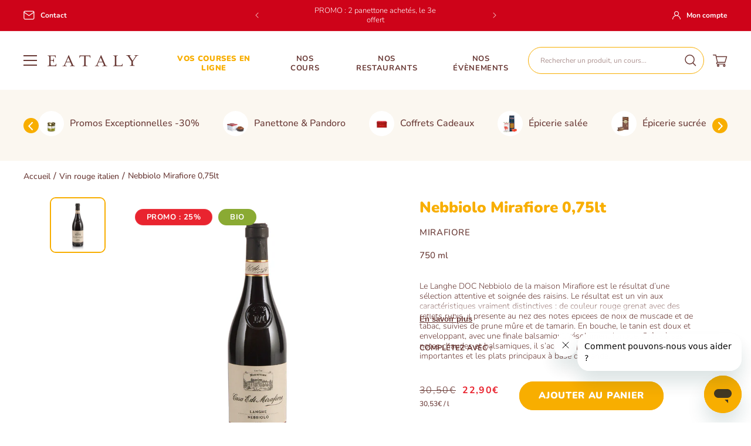

--- FILE ---
content_type: text/html; charset=utf-8
request_url: https://eataly.fr/products/nebbiolo-mirafiore
body_size: 63497
content:
<!doctype html>
<html class="no-js --productPage" lang="fr">
  <head>
    <meta charset="utf-8">
    <meta http-equiv="X-UA-Compatible" content="IE=edge">
    <meta name="viewport" content="width=device-width,initial-scale=1">
    <meta name="theme-color" content="">
    <link rel="canonical" href="https://eataly.fr/products/nebbiolo-mirafiore">
    <link rel="preconnect" href="https://cdn.shopify.com" crossorigin><link rel="icon" type="image/png" href="//eataly.fr/cdn/shop/files/eataly-favicon.png?crop=center&height=32&v=1752837672&width=32"><link rel="preconnect" href="https://fonts.shopifycdn.com" crossorigin><title>
      Nebbiolo Mirafiore 0,75lt
</title>

    
      <meta name="description" content="Le Langhe DOC Nebbiolo de la maison Mirafiore est le résultat d’une sélection attentive et soignée des raisins. Le résultat est un vin aux caractéristiques vraiment distinctives : de couleur rouge grenat avec des reflets rubis, il présente au nez des notes épicées de noix de muscade et de tabac, suivies de prune mûre e">
    

    

<meta property="og:site_name" content="Eataly">
<meta property="og:url" content="https://eataly.fr/products/nebbiolo-mirafiore">
<meta property="og:title" content="Nebbiolo Mirafiore 0,75lt">
<meta property="og:type" content="product">
<meta property="og:description" content="Le Langhe DOC Nebbiolo de la maison Mirafiore est le résultat d’une sélection attentive et soignée des raisins. Le résultat est un vin aux caractéristiques vraiment distinctives : de couleur rouge grenat avec des reflets rubis, il présente au nez des notes épicées de noix de muscade et de tabac, suivies de prune mûre e"><meta property="og:image" content="http://eataly.fr/cdn/shop/files/174144_0_cbb4c228-b542-4028-9891-5f5ec18e23c8.jpg?v=1764235163">
  <meta property="og:image:secure_url" content="https://eataly.fr/cdn/shop/files/174144_0_cbb4c228-b542-4028-9891-5f5ec18e23c8.jpg?v=1764235163">
  <meta property="og:image:width" content="1400">
  <meta property="og:image:height" content="1400"><meta property="og:price:amount" content="22,90">
  <meta property="og:price:currency" content="EUR"><meta name="twitter:card" content="summary_large_image">
<meta name="twitter:title" content="Nebbiolo Mirafiore 0,75lt">
<meta name="twitter:description" content="Le Langhe DOC Nebbiolo de la maison Mirafiore est le résultat d’une sélection attentive et soignée des raisins. Le résultat est un vin aux caractéristiques vraiment distinctives : de couleur rouge grenat avec des reflets rubis, il présente au nez des notes épicées de noix de muscade et de tabac, suivies de prune mûre e">


    <script src="//eataly.fr/cdn/shop/t/2/assets/constants.js?v=58251544750838685771684831065" defer="defer"></script>
    <script src="//eataly.fr/cdn/shop/t/2/assets/pubsub.js?v=158357773527763999511684831071" defer="defer"></script>
    <script src="//eataly.fr/cdn/shop/t/2/assets/global.js?v=65243955637095675241742987016" defer="defer"></script><script>window.performance && window.performance.mark && window.performance.mark('shopify.content_for_header.start');</script><meta name="google-site-verification" content="4BJcTAKY2DhTKXTCRJ1nA4blLP0owKqAdHCi9NNV-2g">
<meta name="facebook-domain-verification" content="ds5aqbaumrzad538vcfzuodvzk7ivb">
<meta id="shopify-digital-wallet" name="shopify-digital-wallet" content="/76372607294/digital_wallets/dialog">
<meta name="shopify-checkout-api-token" content="4b81e5bcc37642e673b08296700acc7c">
<meta id="in-context-paypal-metadata" data-shop-id="76372607294" data-venmo-supported="false" data-environment="production" data-locale="fr_FR" data-paypal-v4="true" data-currency="EUR">
<link rel="alternate" type="application/json+oembed" href="https://eataly.fr/products/nebbiolo-mirafiore.oembed">
<script async="async" src="/checkouts/internal/preloads.js?locale=fr-FR"></script>
<script id="shopify-features" type="application/json">{"accessToken":"4b81e5bcc37642e673b08296700acc7c","betas":["rich-media-storefront-analytics"],"domain":"eataly.fr","predictiveSearch":true,"shopId":76372607294,"locale":"fr"}</script>
<script>var Shopify = Shopify || {};
Shopify.shop = "eataly-store.myshopify.com";
Shopify.locale = "fr";
Shopify.currency = {"active":"EUR","rate":"1.0"};
Shopify.country = "FR";
Shopify.theme = {"name":"eataly\/main","id":150277751102,"schema_name":"Dawn","schema_version":"9.0.0","theme_store_id":null,"role":"main"};
Shopify.theme.handle = "null";
Shopify.theme.style = {"id":null,"handle":null};
Shopify.cdnHost = "eataly.fr/cdn";
Shopify.routes = Shopify.routes || {};
Shopify.routes.root = "/";</script>
<script type="module">!function(o){(o.Shopify=o.Shopify||{}).modules=!0}(window);</script>
<script>!function(o){function n(){var o=[];function n(){o.push(Array.prototype.slice.apply(arguments))}return n.q=o,n}var t=o.Shopify=o.Shopify||{};t.loadFeatures=n(),t.autoloadFeatures=n()}(window);</script>
<script id="shop-js-analytics" type="application/json">{"pageType":"product"}</script>
<script defer="defer" async type="module" src="//eataly.fr/cdn/shopifycloud/shop-js/modules/v2/client.init-shop-cart-sync_XvpUV7qp.fr.esm.js"></script>
<script defer="defer" async type="module" src="//eataly.fr/cdn/shopifycloud/shop-js/modules/v2/chunk.common_C2xzKNNs.esm.js"></script>
<script type="module">
  await import("//eataly.fr/cdn/shopifycloud/shop-js/modules/v2/client.init-shop-cart-sync_XvpUV7qp.fr.esm.js");
await import("//eataly.fr/cdn/shopifycloud/shop-js/modules/v2/chunk.common_C2xzKNNs.esm.js");

  window.Shopify.SignInWithShop?.initShopCartSync?.({"fedCMEnabled":true,"windoidEnabled":true});

</script>
<script>(function() {
  var isLoaded = false;
  function asyncLoad() {
    if (isLoaded) return;
    isLoaded = true;
    var urls = ["\/\/cdn.shopify.com\/proxy\/5b8579d5a26c94d79b851fa98ef18bb05ca9a080fab433aa922eb9b103deb278\/eataly-store.bookthatapp.com\/javascripts\/bta-installed.js?shop=eataly-store.myshopify.com\u0026sp-cache-control=cHVibGljLCBtYXgtYWdlPTkwMA","https:\/\/cdn.crazyrocket.io\/widget\/scripts\/crazyrocket.start-cdn.js?id=662138487ab42715f855a4d9\u0026shop=eataly-store.myshopify.com","https:\/\/pc-quiz.s3.us-east-2.amazonaws.com\/current\/quiz-loader.min.js?shop=eataly-store.myshopify.com"];
    for (var i = 0; i < urls.length; i++) {
      var s = document.createElement('script');
      s.type = 'text/javascript';
      s.async = true;
      s.src = urls[i];
      var x = document.getElementsByTagName('script')[0];
      x.parentNode.insertBefore(s, x);
    }
  };
  if(window.attachEvent) {
    window.attachEvent('onload', asyncLoad);
  } else {
    window.addEventListener('load', asyncLoad, false);
  }
})();</script>
<script id="__st">var __st={"a":76372607294,"offset":3600,"reqid":"8905b86e-040a-45c1-b8b3-0744cf177865-1768607243","pageurl":"eataly.fr\/products\/nebbiolo-mirafiore","u":"b8ed3ed4db2a","p":"product","rtyp":"product","rid":12181980643646};</script>
<script>window.ShopifyPaypalV4VisibilityTracking = true;</script>
<script id="captcha-bootstrap">!function(){'use strict';const t='contact',e='account',n='new_comment',o=[[t,t],['blogs',n],['comments',n],[t,'customer']],c=[[e,'customer_login'],[e,'guest_login'],[e,'recover_customer_password'],[e,'create_customer']],r=t=>t.map((([t,e])=>`form[action*='/${t}']:not([data-nocaptcha='true']) input[name='form_type'][value='${e}']`)).join(','),a=t=>()=>t?[...document.querySelectorAll(t)].map((t=>t.form)):[];function s(){const t=[...o],e=r(t);return a(e)}const i='password',u='form_key',d=['recaptcha-v3-token','g-recaptcha-response','h-captcha-response',i],f=()=>{try{return window.sessionStorage}catch{return}},m='__shopify_v',_=t=>t.elements[u];function p(t,e,n=!1){try{const o=window.sessionStorage,c=JSON.parse(o.getItem(e)),{data:r}=function(t){const{data:e,action:n}=t;return t[m]||n?{data:e,action:n}:{data:t,action:n}}(c);for(const[e,n]of Object.entries(r))t.elements[e]&&(t.elements[e].value=n);n&&o.removeItem(e)}catch(o){console.error('form repopulation failed',{error:o})}}const l='form_type',E='cptcha';function T(t){t.dataset[E]=!0}const w=window,h=w.document,L='Shopify',v='ce_forms',y='captcha';let A=!1;((t,e)=>{const n=(g='f06e6c50-85a8-45c8-87d0-21a2b65856fe',I='https://cdn.shopify.com/shopifycloud/storefront-forms-hcaptcha/ce_storefront_forms_captcha_hcaptcha.v1.5.2.iife.js',D={infoText:'Protégé par hCaptcha',privacyText:'Confidentialité',termsText:'Conditions'},(t,e,n)=>{const o=w[L][v],c=o.bindForm;if(c)return c(t,g,e,D).then(n);var r;o.q.push([[t,g,e,D],n]),r=I,A||(h.body.append(Object.assign(h.createElement('script'),{id:'captcha-provider',async:!0,src:r})),A=!0)});var g,I,D;w[L]=w[L]||{},w[L][v]=w[L][v]||{},w[L][v].q=[],w[L][y]=w[L][y]||{},w[L][y].protect=function(t,e){n(t,void 0,e),T(t)},Object.freeze(w[L][y]),function(t,e,n,w,h,L){const[v,y,A,g]=function(t,e,n){const i=e?o:[],u=t?c:[],d=[...i,...u],f=r(d),m=r(i),_=r(d.filter((([t,e])=>n.includes(e))));return[a(f),a(m),a(_),s()]}(w,h,L),I=t=>{const e=t.target;return e instanceof HTMLFormElement?e:e&&e.form},D=t=>v().includes(t);t.addEventListener('submit',(t=>{const e=I(t);if(!e)return;const n=D(e)&&!e.dataset.hcaptchaBound&&!e.dataset.recaptchaBound,o=_(e),c=g().includes(e)&&(!o||!o.value);(n||c)&&t.preventDefault(),c&&!n&&(function(t){try{if(!f())return;!function(t){const e=f();if(!e)return;const n=_(t);if(!n)return;const o=n.value;o&&e.removeItem(o)}(t);const e=Array.from(Array(32),(()=>Math.random().toString(36)[2])).join('');!function(t,e){_(t)||t.append(Object.assign(document.createElement('input'),{type:'hidden',name:u})),t.elements[u].value=e}(t,e),function(t,e){const n=f();if(!n)return;const o=[...t.querySelectorAll(`input[type='${i}']`)].map((({name:t})=>t)),c=[...d,...o],r={};for(const[a,s]of new FormData(t).entries())c.includes(a)||(r[a]=s);n.setItem(e,JSON.stringify({[m]:1,action:t.action,data:r}))}(t,e)}catch(e){console.error('failed to persist form',e)}}(e),e.submit())}));const S=(t,e)=>{t&&!t.dataset[E]&&(n(t,e.some((e=>e===t))),T(t))};for(const o of['focusin','change'])t.addEventListener(o,(t=>{const e=I(t);D(e)&&S(e,y())}));const B=e.get('form_key'),M=e.get(l),P=B&&M;t.addEventListener('DOMContentLoaded',(()=>{const t=y();if(P)for(const e of t)e.elements[l].value===M&&p(e,B);[...new Set([...A(),...v().filter((t=>'true'===t.dataset.shopifyCaptcha))])].forEach((e=>S(e,t)))}))}(h,new URLSearchParams(w.location.search),n,t,e,['guest_login'])})(!1,!0)}();</script>
<script integrity="sha256-4kQ18oKyAcykRKYeNunJcIwy7WH5gtpwJnB7kiuLZ1E=" data-source-attribution="shopify.loadfeatures" defer="defer" src="//eataly.fr/cdn/shopifycloud/storefront/assets/storefront/load_feature-a0a9edcb.js" crossorigin="anonymous"></script>
<script data-source-attribution="shopify.dynamic_checkout.dynamic.init">var Shopify=Shopify||{};Shopify.PaymentButton=Shopify.PaymentButton||{isStorefrontPortableWallets:!0,init:function(){window.Shopify.PaymentButton.init=function(){};var t=document.createElement("script");t.src="https://eataly.fr/cdn/shopifycloud/portable-wallets/latest/portable-wallets.fr.js",t.type="module",document.head.appendChild(t)}};
</script>
<script data-source-attribution="shopify.dynamic_checkout.buyer_consent">
  function portableWalletsHideBuyerConsent(e){var t=document.getElementById("shopify-buyer-consent"),n=document.getElementById("shopify-subscription-policy-button");t&&n&&(t.classList.add("hidden"),t.setAttribute("aria-hidden","true"),n.removeEventListener("click",e))}function portableWalletsShowBuyerConsent(e){var t=document.getElementById("shopify-buyer-consent"),n=document.getElementById("shopify-subscription-policy-button");t&&n&&(t.classList.remove("hidden"),t.removeAttribute("aria-hidden"),n.addEventListener("click",e))}window.Shopify?.PaymentButton&&(window.Shopify.PaymentButton.hideBuyerConsent=portableWalletsHideBuyerConsent,window.Shopify.PaymentButton.showBuyerConsent=portableWalletsShowBuyerConsent);
</script>
<script data-source-attribution="shopify.dynamic_checkout.cart.bootstrap">document.addEventListener("DOMContentLoaded",(function(){function t(){return document.querySelector("shopify-accelerated-checkout-cart, shopify-accelerated-checkout")}if(t())Shopify.PaymentButton.init();else{new MutationObserver((function(e,n){t()&&(Shopify.PaymentButton.init(),n.disconnect())})).observe(document.body,{childList:!0,subtree:!0})}}));
</script>
<link id="shopify-accelerated-checkout-styles" rel="stylesheet" media="screen" href="https://eataly.fr/cdn/shopifycloud/portable-wallets/latest/accelerated-checkout-backwards-compat.css" crossorigin="anonymous">
<style id="shopify-accelerated-checkout-cart">
        #shopify-buyer-consent {
  margin-top: 1em;
  display: inline-block;
  width: 100%;
}

#shopify-buyer-consent.hidden {
  display: none;
}

#shopify-subscription-policy-button {
  background: none;
  border: none;
  padding: 0;
  text-decoration: underline;
  font-size: inherit;
  cursor: pointer;
}

#shopify-subscription-policy-button::before {
  box-shadow: none;
}

      </style>
<link rel="stylesheet" media="screen" href="//eataly.fr/cdn/shop/t/2/compiled_assets/styles.css?29416">
<script id="sections-script" data-sections="header,newsletter" defer="defer" src="//eataly.fr/cdn/shop/t/2/compiled_assets/scripts.js?29416"></script>
<script>window.performance && window.performance.mark && window.performance.mark('shopify.content_for_header.end');</script>
<script>
    window.axeptio_strings = {
      welcome: {
        title: "Cookies Shopify",
        subtitle: "Shopify utilise plusieurs services, cela vous convient-il ?",
        message: "Shopify utilise plusieurs services et plugins, nous pouvons les contrôler via leur API de confidentialité"
      },
      preferences: {
        title: "Préférences",
        description: "Cookies qui mémorisent vos préférences, comme le pays ou la langue, pour personnaliser vos visites sur notre site web"
      },
      analytics: {
        title: "Analytique",
        description: "Cookies pour comprendre comment vous interagissez avec notre site"
      },
      marketing: {
        title: "Marketing",
        description: "Cookies pour fournir des publicités et des communications marketing basées sur vos intérêts"
      },
      sales_of_data: {
        title: "Vente de données",
        description: "Opter pour \/ contre le partage \/ vente de données"
      }
    }

    window.axeptioSettings = {
      clientId: '6182d1e31852d91513416ead',
      cookiesVersion: 'carel-shopify-fr'
    };
  </script>
  <script src="//eataly.fr/cdn/shop/t/2/assets/axeptio.js?v=165516780576257445611762858081" defer></script><style data-shopify>


@font-face {
  font-family: "MrsEavesRoman";
  src: url("//eataly.fr/cdn/shop/t/2/assets/mrseavrom.woff2?v=165861799696740682361684858142") format("woff2"),
    url("//eataly.fr/cdn/shop/t/2/assets/mrseavrom.woff?v=103249959645165976061684858141") format("woff");
  font-weight: normal;
  font-style: normal;
  font-display: swap;
}


@font-face {
  font-family: "MrsEavesRoman";
  src: url("//eataly.fr/cdn/shop/t/2/assets/mrseavbol.woff2?v=107082632131467239281687171234") format("woff2"),
    url("//eataly.fr/cdn/shop/t/2/assets/mrseavbol.woff?v=137943134041644870841687171234") format("woff");
  font-weight: 700;
  font-style: normal;
  font-display: swap;
}
@font-face {
  font-family: Nunito;
  font-weight: 500;
  font-style: normal;
  font-display: swap;
  src: url("//eataly.fr/cdn/fonts/nunito/nunito_n5.a0f0edcf8fc7e6ef641de980174adff4690e50c2.woff2") format("woff2"),
       url("//eataly.fr/cdn/fonts/nunito/nunito_n5.b31690ac83c982675aeba15b7e6c0a6ec38755b3.woff") format("woff");
}

      @font-face {
  font-family: Nunito;
  font-weight: 300;
  font-style: normal;
  font-display: swap;
  src: url("//eataly.fr/cdn/fonts/nunito/nunito_n3.c1d7c2242f5519d084eafc479d7cc132bcc8c480.woff2") format("woff2"),
       url("//eataly.fr/cdn/fonts/nunito/nunito_n3.d543cae3671591d99f8b7ed9ea9ca8387fc73b09.woff") format("woff");
}

      @font-face {
  font-family: Nunito;
  font-weight: 700;
  font-style: normal;
  font-display: swap;
  src: url("//eataly.fr/cdn/fonts/nunito/nunito_n7.37cf9b8cf43b3322f7e6e13ad2aad62ab5dc9109.woff2") format("woff2"),
       url("//eataly.fr/cdn/fonts/nunito/nunito_n7.45cfcfadc6630011252d54d5f5a2c7c98f60d5de.woff") format("woff");
}

      @font-face {
  font-family: Nunito;
  font-weight: 900;
  font-style: normal;
  font-display: swap;
  src: url("//eataly.fr/cdn/fonts/nunito/nunito_n9.29703ebe5c8d8fa1bc7f2dcb872bdf16cf7ff465.woff2") format("woff2"),
       url("//eataly.fr/cdn/fonts/nunito/nunito_n9.37c60d6be0d57e3635735f5fdd179e5283d59f56.woff") format("woff");
}



      
        :root,
        .color-background-1 {
          --color-background: 255,255,255;
        
          --gradient-background: #ffffff;
        
        --color-foreground: 105,57,53;
        --color-shadow: 0,0,0;
        --color-button: 248,174,0;
        --color-button-text: 255,255,255;
        --color-secondary-button: 255,255,255;
        --color-secondary-button-text: 248,174,0;
        --color-link: 248,174,0;
        --color-badge-foreground: 105,57,53;
        --color-badge-background: 255,255,255;
        --color-badge-border: 105,57,53;
        --payment-terms-background-color: rgb(255 255 255);
      }
      
        
        .color-background-2 {
          --color-background: 251,247,240;
        
          --gradient-background: #fbf7f0;
        
        --color-foreground: 105,57,53;
        --color-shadow: 0,0,0;
        --color-button: 248,174,0;
        --color-button-text: 255,255,255;
        --color-secondary-button: 251,247,240;
        --color-secondary-button-text: 248,174,0;
        --color-link: 248,174,0;
        --color-badge-foreground: 105,57,53;
        --color-badge-background: 251,247,240;
        --color-badge-border: 105,57,53;
        --payment-terms-background-color: rgb(251 247 240);
      }
      
        
        .color-inverse {
          --color-background: 244,150,38;
        
          --gradient-background: #f49626;
        
        --color-foreground: 255,255,255;
        --color-shadow: 0,0,0;
        --color-button: 255,255,255;
        --color-button-text: 244,150,38;
        --color-secondary-button: 244,150,38;
        --color-secondary-button-text: 255,255,255;
        --color-link: 255,255,255;
        --color-badge-foreground: 255,255,255;
        --color-badge-background: 244,150,38;
        --color-badge-border: 255,255,255;
        --payment-terms-background-color: rgb(244 150 38);
      }
      
        
        .color-accent-1 {
          --color-background: 248,174,0;
        
          --gradient-background: #f8ae00;
        
        --color-foreground: 255,255,255;
        --color-shadow: 0,0,0;
        --color-button: 255,255,255;
        --color-button-text: 248,174,0;
        --color-secondary-button: 248,174,0;
        --color-secondary-button-text: 255,255,255;
        --color-link: 255,255,255;
        --color-badge-foreground: 255,255,255;
        --color-badge-background: 248,174,0;
        --color-badge-border: 255,255,255;
        --payment-terms-background-color: rgb(248 174 0);
      }
      
        
        .color-accent-2 {
          --color-background: 233,36,47;
        
          --gradient-background: #e9242f;
        
        --color-foreground: 255,255,255;
        --color-shadow: 18,18,18;
        --color-button: 255,255,255;
        --color-button-text: 233,36,47;
        --color-secondary-button: 233,36,47;
        --color-secondary-button-text: 255,255,255;
        --color-link: 255,255,255;
        --color-badge-foreground: 255,255,255;
        --color-badge-background: 233,36,47;
        --color-badge-border: 255,255,255;
        --payment-terms-background-color: rgb(233 36 47);
      }
      
        
        .color-scheme-00ed5a64-cb2c-486b-87c4-95ac4018fde4 {
          --color-background: 255,255,255;
        
          --gradient-background: #ffffff;
        
        --color-foreground: 18,18,18;
        --color-shadow: 18,18,18;
        --color-button: 18,18,18;
        --color-button-text: 255,255,255;
        --color-secondary-button: 255,255,255;
        --color-secondary-button-text: 18,18,18;
        --color-link: 18,18,18;
        --color-badge-foreground: 18,18,18;
        --color-badge-background: 255,255,255;
        --color-badge-border: 18,18,18;
        --payment-terms-background-color: rgb(255 255 255);
      }
      
        
        .color-scheme-385eb888-cc70-4f62-b633-93a670692da3 {
          --color-background: 206,3,25;
        
          --gradient-background: #ce0319;
        
        --color-foreground: 255,255,255;
        --color-shadow: 0,0,0;
        --color-button: 255,255,255;
        --color-button-text: 105,57,53;
        --color-secondary-button: 206,3,25;
        --color-secondary-button-text: 255,255,255;
        --color-link: 255,255,255;
        --color-badge-foreground: 255,255,255;
        --color-badge-background: 206,3,25;
        --color-badge-border: 255,255,255;
        --payment-terms-background-color: rgb(206 3 25);
      }
      
        
        .color-scheme-331ddec4-7063-47a4-963c-cce2ec57b91b {
          --color-background: 255,255,255;
        
          --gradient-background: #ffffff;
        
        --color-foreground: 18,18,18;
        --color-shadow: 0,0,0;
        --color-button: 18,18,18;
        --color-button-text: 255,255,255;
        --color-secondary-button: 255,255,255;
        --color-secondary-button-text: 186,59,122;
        --color-link: 186,59,122;
        --color-badge-foreground: 18,18,18;
        --color-badge-background: 255,255,255;
        --color-badge-border: 18,18,18;
        --payment-terms-background-color: rgb(255 255 255);
      }
      
        
        .color-scheme-1af99c65-04ae-4823-be80-7afeb595c3e1 {
          --color-background: 255,255,255;
        
          --gradient-background: #ffffff;
        
        --color-foreground: 255,255,255;
        --color-shadow: 0,0,0;
        --color-button: 255,255,255;
        --color-button-text: 105,57,53;
        --color-secondary-button: 255,255,255;
        --color-secondary-button-text: 255,255,255;
        --color-link: 255,255,255;
        --color-badge-foreground: 255,255,255;
        --color-badge-background: 255,255,255;
        --color-badge-border: 255,255,255;
        --payment-terms-background-color: rgb(255 255 255);
      }
      
        
        .color-scheme-b3f61656-8046-4554-bc0b-f57261d3ca64 {
          --color-background: 251,247,240;
        
          --gradient-background: #fbf7f0;
        
        --color-foreground: 105,57,53;
        --color-shadow: 0,0,0;
        --color-button: 105,57,53;
        --color-button-text: 255,255,255;
        --color-secondary-button: 251,247,240;
        --color-secondary-button-text: 105,57,53;
        --color-link: 105,57,53;
        --color-badge-foreground: 105,57,53;
        --color-badge-background: 251,247,240;
        --color-badge-border: 105,57,53;
        --payment-terms-background-color: rgb(251 247 240);
      }
      

      body, .color-background-1, .color-background-2, .color-inverse, .color-accent-1, .color-accent-2, .color-scheme-00ed5a64-cb2c-486b-87c4-95ac4018fde4, .color-scheme-385eb888-cc70-4f62-b633-93a670692da3, .color-scheme-331ddec4-7063-47a4-963c-cce2ec57b91b, .color-scheme-1af99c65-04ae-4823-be80-7afeb595c3e1, .color-scheme-b3f61656-8046-4554-bc0b-f57261d3ca64 {
        color: rgb(var(--color-foreground));
        background-color: rgb(var(--color-background));
      }

      :root {
        --font-body-family: Nunito, sans-serif;
        --font-body-style: normal;
        --font-body-weight-light: 300;
        --font-body-weight: 500;
        --font-body-weight-bold: 700;
        --font-body-weight-black: 900;

        --font-heading-family: "MrsEavesRoman", serif;
        --font-heading-style: normal;
        --font-heading-weight: 400;
        --font-heading-weight-bold: 700;

        --font-body-scale: 1.0;
        --font-heading-scale: 1.0;

        --media-padding: px;
        --media-border-opacity: 0.0;
        --media-border-width: 0px;
        --media-radius: 0px;
        --media-shadow-opacity: 0.0;
        --media-shadow-horizontal-offset: 0px;
        --media-shadow-vertical-offset: 0px;
        --media-shadow-blur-radius: 0px;
        --media-shadow-visible: 0;

        --page-width: 172rem;
        --page-width-margin: 0rem;

        --product-card-image-padding: 0.0rem;
        --product-card-corner-radius: 0.0rem;
        --product-card-text-alignment: left;
        --product-card-border-width: 0.0rem;
        --product-card-border-opacity: 0.1;
        --product-card-shadow-opacity: 0.0;
        --product-card-shadow-visible: 0;
        --product-card-shadow-horizontal-offset: 0.0rem;
        --product-card-shadow-vertical-offset: 0.4rem;
        --product-card-shadow-blur-radius: 0.5rem;

        --collection-card-image-padding: 0.0rem;
        --collection-card-corner-radius: 0.0rem;
        --collection-card-text-alignment: left;
        --collection-card-border-width: 0.0rem;
        --collection-card-border-opacity: 0.1;
        --collection-card-shadow-opacity: 0.0;
        --collection-card-shadow-visible: 0;
        --collection-card-shadow-horizontal-offset: 0.0rem;
        --collection-card-shadow-vertical-offset: 0.4rem;
        --collection-card-shadow-blur-radius: 0.5rem;

        --blog-card-image-padding: 0.0rem;
        --blog-card-corner-radius: 0.0rem;
        --blog-card-text-alignment: left;
        --blog-card-border-width: 0.0rem;
        --blog-card-border-opacity: 0.1;
        --blog-card-shadow-opacity: 0.0;
        --blog-card-shadow-visible: 0;
        --blog-card-shadow-horizontal-offset: 0.0rem;
        --blog-card-shadow-vertical-offset: 0.4rem;
        --blog-card-shadow-blur-radius: 0.5rem;

        --badge-corner-radius: 4.0rem;

        --popup-border-width: 1px;
        --popup-border-opacity: 0.1;
        --popup-corner-radius: 0px;
        --popup-shadow-opacity: 0.0;
        --popup-shadow-horizontal-offset: 0px;
        --popup-shadow-vertical-offset: 4px;
        --popup-shadow-blur-radius: 5px;

        --drawer-border-width: 1px;
        --drawer-border-opacity: 0.1;
        --drawer-shadow-opacity: 0.0;
        --drawer-shadow-horizontal-offset: 0px;
        --drawer-shadow-vertical-offset: 4px;
        --drawer-shadow-blur-radius: 5px;

        --spacing-sections-desktop: 0px;
        --spacing-sections-mobile: 0px;

        --grid-desktop-vertical-spacing: 16px;
        --grid-desktop-horizontal-spacing: 16px;
        --grid-mobile-vertical-spacing: 8px;
        --grid-mobile-horizontal-spacing: 8px;

        --text-boxes-border-opacity: 0.1;
        --text-boxes-border-width: 0px;
        --text-boxes-radius: 0px;
        --text-boxes-shadow-opacity: 0.0;
        --text-boxes-shadow-visible: 0;
        --text-boxes-shadow-horizontal-offset: 0px;
        --text-boxes-shadow-vertical-offset: 4px;
        --text-boxes-shadow-blur-radius: 5px;

        --buttons-radius: 40px;
        --buttons-radius-outset: 41px;
        --buttons-border-width: 1px;
        --buttons-border-opacity: 1.0;
        --buttons-shadow-opacity: 0.0;
        --buttons-shadow-visible: 0;
        --buttons-shadow-horizontal-offset: -12px;
        --buttons-shadow-vertical-offset: -12px;
        --buttons-shadow-blur-radius: 0px;
        --buttons-border-offset: 0.3px;

        --inputs-radius: 2px;
        --inputs-border-width: 1px;
        --inputs-border-opacity: 1.0;
        --inputs-shadow-opacity: 0.0;
        --inputs-shadow-horizontal-offset: 0px;
        --inputs-margin-offset: 0px;
        --inputs-shadow-vertical-offset: 0px;
        --inputs-shadow-blur-radius: 0px;
        --inputs-radius-outset: 3px;

        --variant-pills-radius: 40px;
        --variant-pills-border-width: 1px;
        --variant-pills-border-opacity: 0.55;
        --variant-pills-shadow-opacity: 0.0;
        --variant-pills-shadow-horizontal-offset: 0px;
        --variant-pills-shadow-vertical-offset: 4px;
        --variant-pills-shadow-blur-radius: 5px;
      }

      *,
      *::before,
      *::after {
        box-sizing: inherit;
      }

      html {
        box-sizing: border-box;
        font-size: calc(var(--font-body-scale) * 62.5%);
        height: 100%;
        scroll-behavior: smooth;
      }

      body {
        display: grid;
        grid-template-rows: auto auto 1fr auto;
        grid-template-columns: 100%;
        min-height: 100%;
        margin: 0;
        font-size: 1.5rem;
        line-height: calc(1 + 0.4 / var(--font-body-scale));
        font-family: var(--font-body-family);
        font-style: var(--font-body-style);
        font-weight: var(--font-body-weight);
      }

      @media screen and (min-width: 750px) {
        body {
          font-size: 1.6rem;
        }
      }
    </style>

    <link href="//eataly.fr/cdn/shop/t/2/assets/base.css?v=127497434006655564891763052508" rel="stylesheet" type="text/css" media="all" />

      <link rel="preload" as="font" href="//eataly.fr/cdn/fonts/nunito/nunito_n5.a0f0edcf8fc7e6ef641de980174adff4690e50c2.woff2" type="font/woff2" crossorigin>
      

<link
        rel="stylesheet"
        href="//eataly.fr/cdn/shop/t/2/assets/component-predictive-search.css?v=104553302999257807061718873543"
        media="print"
        onload="this.media='all'"
      ><script>
      document.documentElement.className = document.documentElement.className.replace('no-js', 'js');
      if (Shopify.designMode) {
        document.documentElement.classList.add('shopify-design-mode');
      }
    </script>

    <script>var bondVariantIds = [], productConfig = {}, productMetafields;productMetafields = '';if (productMetafields !== '') {
        productConfig = JSON.parse('{"' + decodeURI(productMetafields).replace(/"/g, '\\"').replace(/&/g, '","').replace(/=/g,'":"') + '"}');
      }

    window.BtaConfig = {
      account: 'eataly-store',
      bondVariantIds: bondVariantIds,
      cart: 'CartDrop',
      customer: '','product': productConfig,settings: JSON.parse('{"dateFormat":"DD/MM/YYYY","domain":"eataly.fr","env":"production","path_prefix":"/apps/bookthatapp","should_load":true,"widget_enabled_list":["reservation","class","activity"],"widget_on_every_page":true,"widgets_mode":{}}' || '{}'),
      version: '1.6'
    }
  </script>

  <script src="//eataly.fr/cdn/shop/t/2/assets/bta-widgets-bootstrap.min.js?v=140398751049464347101687437623" type="text/javascript"></script>

<link href="//eataly.fr/cdn/shop/t/2/assets/bookthatapp-override.css?v=83332058520940565751691503580" rel="stylesheet" type="text/css" media="all" />
<script
      id="usntA42start"
      src="https://a42cdn.usablenet.com/a42/eataly/default/prod/ghost-start"
      async
    ></script>
  <!-- BEGIN app block: shopify://apps/klaviyo-email-marketing-sms/blocks/klaviyo-onsite-embed/2632fe16-c075-4321-a88b-50b567f42507 -->












  <script async src="https://static.klaviyo.com/onsite/js/W48it8/klaviyo.js?company_id=W48it8"></script>
  <script>!function(){if(!window.klaviyo){window._klOnsite=window._klOnsite||[];try{window.klaviyo=new Proxy({},{get:function(n,i){return"push"===i?function(){var n;(n=window._klOnsite).push.apply(n,arguments)}:function(){for(var n=arguments.length,o=new Array(n),w=0;w<n;w++)o[w]=arguments[w];var t="function"==typeof o[o.length-1]?o.pop():void 0,e=new Promise((function(n){window._klOnsite.push([i].concat(o,[function(i){t&&t(i),n(i)}]))}));return e}}})}catch(n){window.klaviyo=window.klaviyo||[],window.klaviyo.push=function(){var n;(n=window._klOnsite).push.apply(n,arguments)}}}}();</script>

  
    <script id="viewed_product">
      if (item == null) {
        var _learnq = _learnq || [];

        var MetafieldReviews = null
        var MetafieldYotpoRating = null
        var MetafieldYotpoCount = null
        var MetafieldLooxRating = null
        var MetafieldLooxCount = null
        var okendoProduct = null
        var okendoProductReviewCount = null
        var okendoProductReviewAverageValue = null
        try {
          // The following fields are used for Customer Hub recently viewed in order to add reviews.
          // This information is not part of __kla_viewed. Instead, it is part of __kla_viewed_reviewed_items
          MetafieldReviews = {};
          MetafieldYotpoRating = null
          MetafieldYotpoCount = null
          MetafieldLooxRating = null
          MetafieldLooxCount = null

          okendoProduct = null
          // If the okendo metafield is not legacy, it will error, which then requires the new json formatted data
          if (okendoProduct && 'error' in okendoProduct) {
            okendoProduct = null
          }
          okendoProductReviewCount = okendoProduct ? okendoProduct.reviewCount : null
          okendoProductReviewAverageValue = okendoProduct ? okendoProduct.reviewAverageValue : null
        } catch (error) {
          console.error('Error in Klaviyo onsite reviews tracking:', error);
        }

        var item = {
          Name: "Nebbiolo Mirafiore 0,75lt",
          ProductID: 12181980643646,
          Categories: ["Anniversaire : Offres Spéciales","Black Days","Notre cave à vins italiens","Tous les produits","Vin rouge italien"],
          ImageURL: "https://eataly.fr/cdn/shop/files/174144_0_cbb4c228-b542-4028-9891-5f5ec18e23c8_grande.jpg?v=1764235163",
          URL: "https://eataly.fr/products/nebbiolo-mirafiore",
          Brand: "MIRAFIORE",
          Price: "22,90€",
          Value: "22,90",
          CompareAtPrice: "30,50€"
        };
        _learnq.push(['track', 'Viewed Product', item]);
        _learnq.push(['trackViewedItem', {
          Title: item.Name,
          ItemId: item.ProductID,
          Categories: item.Categories,
          ImageUrl: item.ImageURL,
          Url: item.URL,
          Metadata: {
            Brand: item.Brand,
            Price: item.Price,
            Value: item.Value,
            CompareAtPrice: item.CompareAtPrice
          },
          metafields:{
            reviews: MetafieldReviews,
            yotpo:{
              rating: MetafieldYotpoRating,
              count: MetafieldYotpoCount,
            },
            loox:{
              rating: MetafieldLooxRating,
              count: MetafieldLooxCount,
            },
            okendo: {
              rating: okendoProductReviewAverageValue,
              count: okendoProductReviewCount,
            }
          }
        }]);
      }
    </script>
  




  <script>
    window.klaviyoReviewsProductDesignMode = false
  </script>







<!-- END app block --><!-- BEGIN app block: shopify://apps/judge-me-reviews/blocks/judgeme_core/61ccd3b1-a9f2-4160-9fe9-4fec8413e5d8 --><!-- Start of Judge.me Core -->






<link rel="dns-prefetch" href="https://cdnwidget.judge.me">
<link rel="dns-prefetch" href="https://cdn.judge.me">
<link rel="dns-prefetch" href="https://cdn1.judge.me">
<link rel="dns-prefetch" href="https://api.judge.me">

<script data-cfasync='false' class='jdgm-settings-script'>window.jdgmSettings={"pagination":5,"disable_web_reviews":false,"badge_no_review_text":"Aucun avis","badge_n_reviews_text":"{{ n }} avis","badge_star_color":"#f8ae00","hide_badge_preview_if_no_reviews":true,"badge_hide_text":false,"enforce_center_preview_badge":false,"widget_title":"Avis Clients","widget_open_form_text":"Écrire un avis","widget_close_form_text":"Annuler l'avis","widget_refresh_page_text":"Actualiser la page","widget_summary_text":"Basé sur {{ number_of_reviews }} avis","widget_no_review_text":"Soyez le premier à écrire un avis","widget_name_field_text":"Nom d'affichage","widget_verified_name_field_text":"Nom vérifié (public)","widget_name_placeholder_text":"Nom d'affichage","widget_required_field_error_text":"Ce champ est obligatoire.","widget_email_field_text":"Adresse email","widget_verified_email_field_text":"Email vérifié (privé, ne peut pas être modifié)","widget_email_placeholder_text":"Votre adresse email","widget_email_field_error_text":"Veuillez entrer une adresse email valide.","widget_rating_field_text":"Évaluation","widget_review_title_field_text":"Titre de l'avis","widget_review_title_placeholder_text":"Donnez un titre à votre avis","widget_review_body_field_text":"Contenu de l'avis","widget_review_body_placeholder_text":"Commencez à écrire ici...","widget_pictures_field_text":"Photo/Vidéo (facultatif)","widget_submit_review_text":"Soumettre l'avis","widget_submit_verified_review_text":"Soumettre un avis vérifié","widget_submit_success_msg_with_auto_publish":"Merci ! Veuillez actualiser la page dans quelques instants pour voir votre avis. Vous pouvez supprimer ou modifier votre avis en vous connectant à \u003ca href='https://judge.me/login' target='_blank' rel='nofollow noopener'\u003eJudge.me\u003c/a\u003e","widget_submit_success_msg_no_auto_publish":"Merci ! Votre avis sera publié dès qu'il sera approuvé par l'administrateur de la boutique. Vous pouvez supprimer ou modifier votre avis en vous connectant à \u003ca href='https://judge.me/login' target='_blank' rel='nofollow noopener'\u003eJudge.me\u003c/a\u003e","widget_show_default_reviews_out_of_total_text":"Affichage de {{ n_reviews_shown }} sur {{ n_reviews }} avis.","widget_show_all_link_text":"Tout afficher","widget_show_less_link_text":"Afficher moins","widget_author_said_text":"{{ reviewer_name }} a dit :","widget_days_text":"il y a {{ n }} jour/jours","widget_weeks_text":"il y a {{ n }} semaine/semaines","widget_months_text":"il y a {{ n }} mois","widget_years_text":"il y a {{ n }} an/ans","widget_yesterday_text":"Hier","widget_today_text":"Aujourd'hui","widget_replied_text":"\u003e\u003e {{ shop_name }} a répondu :","widget_read_more_text":"Lire plus","widget_reviewer_name_as_initial":"last_initial","widget_rating_filter_color":"","widget_rating_filter_see_all_text":"Voir tous les avis","widget_sorting_most_recent_text":"Plus récents","widget_sorting_highest_rating_text":"Meilleures notes","widget_sorting_lowest_rating_text":"Notes les plus basses","widget_sorting_with_pictures_text":"Uniquement les photos","widget_sorting_most_helpful_text":"Plus utiles","widget_open_question_form_text":"Poser une question","widget_reviews_subtab_text":"Avis","widget_questions_subtab_text":"Questions","widget_question_label_text":"Question","widget_answer_label_text":"Réponse","widget_question_placeholder_text":"Écrivez votre question ici","widget_submit_question_text":"Soumettre la question","widget_question_submit_success_text":"Merci pour votre question ! Nous vous notifierons dès qu'elle aura une réponse.","widget_star_color":"#f8ae00","verified_badge_text":"Vérifié","verified_badge_bg_color":"","verified_badge_text_color":"","verified_badge_placement":"left-of-reviewer-name","widget_review_max_height":"","widget_hide_border":false,"widget_social_share":false,"widget_thumb":false,"widget_review_location_show":false,"widget_location_format":"country_iso_code","all_reviews_include_out_of_store_products":true,"all_reviews_out_of_store_text":"(hors boutique)","all_reviews_pagination":100,"all_reviews_product_name_prefix_text":"à propos de","enable_review_pictures":false,"enable_question_anwser":false,"widget_theme":"","review_date_format":"dd/mm/yyyy","default_sort_method":"most-recent","widget_product_reviews_subtab_text":"Avis Produits","widget_shop_reviews_subtab_text":"Avis Boutique","widget_other_products_reviews_text":"Avis pour d'autres produits","widget_store_reviews_subtab_text":"Avis de la boutique","widget_no_store_reviews_text":"Cette boutique n'a pas encore reçu d'avis","widget_web_restriction_product_reviews_text":"Ce produit n'a pas encore reçu d'avis","widget_no_items_text":"Aucun élément trouvé","widget_show_more_text":"Afficher plus","widget_write_a_store_review_text":"Écrire un avis sur la boutique","widget_other_languages_heading":"Avis dans d'autres langues","widget_translate_review_text":"Traduire l'avis en {{ language }}","widget_translating_review_text":"Traduction en cours...","widget_show_original_translation_text":"Afficher l'original ({{ language }})","widget_translate_review_failed_text":"Impossible de traduire cet avis.","widget_translate_review_retry_text":"Réessayer","widget_translate_review_try_again_later_text":"Réessayez plus tard","show_product_url_for_grouped_product":false,"widget_sorting_pictures_first_text":"Photos en premier","show_pictures_on_all_rev_page_mobile":false,"show_pictures_on_all_rev_page_desktop":false,"floating_tab_hide_mobile_install_preference":false,"floating_tab_button_name":"★ Avis","floating_tab_title":"Laissons nos clients parler pour nous","floating_tab_button_color":"","floating_tab_button_background_color":"","floating_tab_url":"","floating_tab_url_enabled":false,"floating_tab_tab_style":"text","all_reviews_text_badge_text":"Les clients nous notent {{ shop.metafields.judgeme.all_reviews_rating | round: 1 }}/5 basé sur {{ shop.metafields.judgeme.all_reviews_count }} avis.","all_reviews_text_badge_text_branded_style":"{{ shop.metafields.judgeme.all_reviews_rating | round: 1 }} sur 5 étoiles basé sur {{ shop.metafields.judgeme.all_reviews_count }} avis","is_all_reviews_text_badge_a_link":false,"show_stars_for_all_reviews_text_badge":false,"all_reviews_text_badge_url":"","all_reviews_text_style":"text","all_reviews_text_color_style":"judgeme_brand_color","all_reviews_text_color":"#108474","all_reviews_text_show_jm_brand":true,"featured_carousel_show_header":true,"featured_carousel_title":"Nos clients ont goûté : ils ont adoré !","testimonials_carousel_title":"Les clients nous disent","videos_carousel_title":"Histoire de clients réels","cards_carousel_title":"Les clients nous disent","featured_carousel_count_text":"{{ n }} avis","featured_carousel_add_link_to_all_reviews_page":false,"featured_carousel_url":"","featured_carousel_show_images":false,"featured_carousel_autoslide_interval":5,"featured_carousel_arrows_on_the_sides":true,"featured_carousel_height":250,"featured_carousel_width":100,"featured_carousel_image_size":0,"featured_carousel_image_height":250,"featured_carousel_arrow_color":"#eeeeee","verified_count_badge_style":"vintage","verified_count_badge_orientation":"horizontal","verified_count_badge_color_style":"judgeme_brand_color","verified_count_badge_color":"#108474","is_verified_count_badge_a_link":false,"verified_count_badge_url":"","verified_count_badge_show_jm_brand":true,"widget_rating_preset_default":5,"widget_first_sub_tab":"product-reviews","widget_show_histogram":true,"widget_histogram_use_custom_color":false,"widget_pagination_use_custom_color":false,"widget_star_use_custom_color":true,"widget_verified_badge_use_custom_color":false,"widget_write_review_use_custom_color":false,"picture_reminder_submit_button":"Upload Pictures","enable_review_videos":false,"mute_video_by_default":false,"widget_sorting_videos_first_text":"Vidéos en premier","widget_review_pending_text":"En attente","featured_carousel_items_for_large_screen":4,"social_share_options_order":"Facebook,Twitter","remove_microdata_snippet":true,"disable_json_ld":false,"enable_json_ld_products":false,"preview_badge_show_question_text":false,"preview_badge_no_question_text":"Aucune question","preview_badge_n_question_text":"{{ number_of_questions }} question/questions","qa_badge_show_icon":false,"qa_badge_position":"same-row","remove_judgeme_branding":false,"widget_add_search_bar":false,"widget_search_bar_placeholder":"Recherche","widget_sorting_verified_only_text":"Vérifiés uniquement","featured_carousel_theme":"card","featured_carousel_show_rating":true,"featured_carousel_show_title":true,"featured_carousel_show_body":true,"featured_carousel_show_date":true,"featured_carousel_show_reviewer":false,"featured_carousel_show_product":false,"featured_carousel_header_background_color":"#108474","featured_carousel_header_text_color":"#ffffff","featured_carousel_name_product_separator":"reviewed","featured_carousel_full_star_background":"#F8AE00","featured_carousel_empty_star_background":"#dadada","featured_carousel_vertical_theme_background":"#f9fafb","featured_carousel_verified_badge_enable":false,"featured_carousel_verified_badge_color":"#f8ae00","featured_carousel_border_style":"round","featured_carousel_review_line_length_limit":3,"featured_carousel_more_reviews_button_text":"Lire plus d'avis","featured_carousel_view_product_button_text":"Voir le produit","all_reviews_page_load_reviews_on":"scroll","all_reviews_page_load_more_text":"Charger plus d'avis","disable_fb_tab_reviews":false,"enable_ajax_cdn_cache":false,"widget_advanced_speed_features":5,"widget_public_name_text":"affiché publiquement comme","default_reviewer_name":"John Smith","default_reviewer_name_has_non_latin":true,"widget_reviewer_anonymous":"Anonyme","medals_widget_title":"Médailles d'avis Judge.me","medals_widget_background_color":"#f9fafb","medals_widget_position":"footer_all_pages","medals_widget_border_color":"#f9fafb","medals_widget_verified_text_position":"left","medals_widget_use_monochromatic_version":false,"medals_widget_elements_color":"#108474","show_reviewer_avatar":false,"widget_invalid_yt_video_url_error_text":"Pas une URL de vidéo YouTube","widget_max_length_field_error_text":"Veuillez ne pas dépasser {0} caractères.","widget_show_country_flag":false,"widget_show_collected_via_shop_app":true,"widget_verified_by_shop_badge_style":"light","widget_verified_by_shop_text":"Vérifié par la boutique","widget_show_photo_gallery":false,"widget_load_with_code_splitting":true,"widget_ugc_install_preference":false,"widget_ugc_title":"Fait par nous, partagé par vous","widget_ugc_subtitle":"Taguez-nous pour voir votre photo mise en avant sur notre page","widget_ugc_arrows_color":"#ffffff","widget_ugc_primary_button_text":"Acheter maintenant","widget_ugc_primary_button_background_color":"#108474","widget_ugc_primary_button_text_color":"#ffffff","widget_ugc_primary_button_border_width":"0","widget_ugc_primary_button_border_style":"none","widget_ugc_primary_button_border_color":"#108474","widget_ugc_primary_button_border_radius":"25","widget_ugc_secondary_button_text":"Charger plus","widget_ugc_secondary_button_background_color":"#ffffff","widget_ugc_secondary_button_text_color":"#108474","widget_ugc_secondary_button_border_width":"2","widget_ugc_secondary_button_border_style":"solid","widget_ugc_secondary_button_border_color":"#108474","widget_ugc_secondary_button_border_radius":"25","widget_ugc_reviews_button_text":"Voir les avis","widget_ugc_reviews_button_background_color":"#ffffff","widget_ugc_reviews_button_text_color":"#108474","widget_ugc_reviews_button_border_width":"2","widget_ugc_reviews_button_border_style":"solid","widget_ugc_reviews_button_border_color":"#108474","widget_ugc_reviews_button_border_radius":"25","widget_ugc_reviews_button_link_to":"judgeme-reviews-page","widget_ugc_show_post_date":true,"widget_ugc_max_width":"800","widget_rating_metafield_value_type":true,"widget_primary_color":"#f8ae00","widget_enable_secondary_color":false,"widget_secondary_color":"#edf5f5","widget_summary_average_rating_text":"{{ average_rating }} sur 5","widget_media_grid_title":"Photos \u0026 vidéos clients","widget_media_grid_see_more_text":"Voir plus","widget_round_style":false,"widget_show_product_medals":false,"widget_verified_by_judgeme_text":"Vérifié par Judge.me","widget_show_store_medals":true,"widget_verified_by_judgeme_text_in_store_medals":"Vérifié par Judge.me","widget_media_field_exceed_quantity_message":"Désolé, nous ne pouvons accepter que {{ max_media }} pour un avis.","widget_media_field_exceed_limit_message":"{{ file_name }} est trop volumineux, veuillez sélectionner un {{ media_type }} de moins de {{ size_limit }}MB.","widget_review_submitted_text":"Avis soumis !","widget_question_submitted_text":"Question soumise !","widget_close_form_text_question":"Annuler","widget_write_your_answer_here_text":"Écrivez votre réponse ici","widget_enabled_branded_link":true,"widget_show_collected_by_judgeme":true,"widget_reviewer_name_color":"","widget_write_review_text_color":"","widget_write_review_bg_color":"","widget_collected_by_judgeme_text":"collecté par Judge.me","widget_pagination_type":"standard","widget_load_more_text":"Charger plus","widget_load_more_color":"#108474","widget_full_review_text":"Avis complet","widget_read_more_reviews_text":"Lire plus d'avis","widget_read_questions_text":"Lire les questions","widget_questions_and_answers_text":"Questions \u0026 Réponses","widget_verified_by_text":"Vérifié par","widget_verified_text":"Vérifié","widget_number_of_reviews_text":"{{ number_of_reviews }} avis","widget_back_button_text":"Retour","widget_next_button_text":"Suivant","widget_custom_forms_filter_button":"Filtres","custom_forms_style":"horizontal","widget_show_review_information":false,"how_reviews_are_collected":"Comment les avis sont-ils collectés ?","widget_show_review_keywords":false,"widget_gdpr_statement":"Comment nous utilisons vos données : Nous vous contacterons uniquement à propos de l'avis que vous avez laissé, et seulement si nécessaire. En soumettant votre avis, vous acceptez les \u003ca href='https://judge.me/terms' target='_blank' rel='nofollow noopener'\u003econditions\u003c/a\u003e, la \u003ca href='https://judge.me/privacy' target='_blank' rel='nofollow noopener'\u003epolitique de confidentialité\u003c/a\u003e et les \u003ca href='https://judge.me/content-policy' target='_blank' rel='nofollow noopener'\u003epolitiques de contenu\u003c/a\u003e de Judge.me.","widget_multilingual_sorting_enabled":false,"widget_translate_review_content_enabled":false,"widget_translate_review_content_method":"manual","popup_widget_review_selection":"automatically","popup_widget_round_border_style":true,"popup_widget_show_title":true,"popup_widget_show_body":true,"popup_widget_show_reviewer":false,"popup_widget_show_product":true,"popup_widget_show_pictures":true,"popup_widget_use_review_picture":true,"popup_widget_show_on_home_page":true,"popup_widget_show_on_product_page":true,"popup_widget_show_on_collection_page":true,"popup_widget_show_on_cart_page":false,"popup_widget_position":"bottom_left","popup_widget_first_review_delay":5,"popup_widget_duration":5,"popup_widget_interval":10,"popup_widget_review_count":3,"popup_widget_hide_on_mobile":true,"review_snippet_widget_round_border_style":true,"review_snippet_widget_card_color":"#FFFFFF","review_snippet_widget_slider_arrows_background_color":"#FFFFFF","review_snippet_widget_slider_arrows_color":"#000000","review_snippet_widget_star_color":"#108474","show_product_variant":false,"all_reviews_product_variant_label_text":"Variante : ","widget_show_verified_branding":false,"widget_ai_summary_title":"Les clients disent","widget_ai_summary_disclaimer":"Résumé des avis généré par IA basé sur les avis clients récents","widget_show_ai_summary":false,"widget_show_ai_summary_bg":false,"widget_show_review_title_input":true,"redirect_reviewers_invited_via_email":"review_widget","request_store_review_after_product_review":false,"request_review_other_products_in_order":false,"review_form_color_scheme":"default","review_form_corner_style":"square","review_form_star_color":{},"review_form_text_color":"#333333","review_form_background_color":"#ffffff","review_form_field_background_color":"#fafafa","review_form_button_color":{},"review_form_button_text_color":"#ffffff","review_form_modal_overlay_color":"#000000","review_content_screen_title_text":"Comment évalueriez-vous ce produit ?","review_content_introduction_text":"Nous serions ravis que vous partagiez un peu votre expérience.","store_review_form_title_text":"Comment évalueriez-vous cette boutique ?","store_review_form_introduction_text":"Nous serions ravis que vous partagiez un peu votre expérience.","show_review_guidance_text":true,"one_star_review_guidance_text":"Mauvais","five_star_review_guidance_text":"Excellent","customer_information_screen_title_text":"À propos de vous","customer_information_introduction_text":"Veuillez nous en dire plus sur vous.","custom_questions_screen_title_text":"Votre expérience en détail","custom_questions_introduction_text":"Voici quelques questions pour nous aider à mieux comprendre votre expérience.","review_submitted_screen_title_text":"Merci pour votre avis !","review_submitted_screen_thank_you_text":"Nous le traitons et il apparaîtra bientôt dans la boutique.","review_submitted_screen_email_verification_text":"Veuillez confirmer votre email en cliquant sur le lien que nous venons de vous envoyer. Cela nous aide à maintenir des avis authentiques.","review_submitted_request_store_review_text":"Aimeriez-vous partager votre expérience d'achat avec nous ?","review_submitted_review_other_products_text":"Aimeriez-vous évaluer ces produits ?","store_review_screen_title_text":"Voulez-vous partager votre expérience de shopping avec nous ?","store_review_introduction_text":"Nous apprécions votre retour d'expérience et nous l'utilisons pour nous améliorer. Veuillez partager vos pensées ou suggestions.","reviewer_media_screen_title_picture_text":"Partager une photo","reviewer_media_introduction_picture_text":"Téléchargez une photo pour étayer votre avis.","reviewer_media_screen_title_video_text":"Partager une vidéo","reviewer_media_introduction_video_text":"Téléchargez une vidéo pour étayer votre avis.","reviewer_media_screen_title_picture_or_video_text":"Partager une photo ou une vidéo","reviewer_media_introduction_picture_or_video_text":"Téléchargez une photo ou une vidéo pour étayer votre avis.","reviewer_media_youtube_url_text":"Collez votre URL Youtube ici","advanced_settings_next_step_button_text":"Suivant","advanced_settings_close_review_button_text":"Fermer","modal_write_review_flow":false,"write_review_flow_required_text":"Obligatoire","write_review_flow_privacy_message_text":"Nous respectons votre vie privée.","write_review_flow_anonymous_text":"Avis anonyme","write_review_flow_visibility_text":"Ne sera pas visible pour les autres clients.","write_review_flow_multiple_selection_help_text":"Sélectionnez autant que vous le souhaitez","write_review_flow_single_selection_help_text":"Sélectionnez une option","write_review_flow_required_field_error_text":"Ce champ est obligatoire","write_review_flow_invalid_email_error_text":"Veuillez saisir une adresse email valide","write_review_flow_max_length_error_text":"Max. {{ max_length }} caractères.","write_review_flow_media_upload_text":"\u003cb\u003eCliquez pour télécharger\u003c/b\u003e ou glissez-déposez","write_review_flow_gdpr_statement":"Nous vous contacterons uniquement au sujet de votre avis si nécessaire. En soumettant votre avis, vous acceptez nos \u003ca href='https://judge.me/terms' target='_blank' rel='nofollow noopener'\u003econditions d'utilisation\u003c/a\u003e et notre \u003ca href='https://judge.me/privacy' target='_blank' rel='nofollow noopener'\u003epolitique de confidentialité\u003c/a\u003e.","rating_only_reviews_enabled":false,"show_negative_reviews_help_screen":false,"new_review_flow_help_screen_rating_threshold":3,"negative_review_resolution_screen_title_text":"Dites-nous plus","negative_review_resolution_text":"Votre expérience est importante pour nous. S'il y a eu des problèmes avec votre achat, nous sommes là pour vous aider. N'hésitez pas à nous contacter, nous aimerions avoir l'opportunité de corriger les choses.","negative_review_resolution_button_text":"Contactez-nous","negative_review_resolution_proceed_with_review_text":"Laisser un avis","negative_review_resolution_subject":"Problème avec l'achat de {{ shop_name }}.{{ order_name }}","preview_badge_collection_page_install_status":false,"widget_review_custom_css":"","preview_badge_custom_css":"","preview_badge_stars_count":"5-stars","featured_carousel_custom_css":"","floating_tab_custom_css":"","all_reviews_widget_custom_css":"","medals_widget_custom_css":"","verified_badge_custom_css":"","all_reviews_text_custom_css":"","transparency_badges_collected_via_store_invite":false,"transparency_badges_from_another_provider":false,"transparency_badges_collected_from_store_visitor":false,"transparency_badges_collected_by_verified_review_provider":false,"transparency_badges_earned_reward":false,"transparency_badges_collected_via_store_invite_text":"Avis collecté via l'invitation du magasin","transparency_badges_from_another_provider_text":"Avis collecté d'un autre fournisseur","transparency_badges_collected_from_store_visitor_text":"Avis collecté d'un visiteur du magasin","transparency_badges_written_in_google_text":"Avis écrit sur Google","transparency_badges_written_in_etsy_text":"Avis écrit sur Etsy","transparency_badges_written_in_shop_app_text":"Avis écrit sur Shop App","transparency_badges_earned_reward_text":"Avis a gagné une récompense pour une commande future","product_review_widget_per_page":10,"widget_store_review_label_text":"Avis de la boutique","checkout_comment_extension_title_on_product_page":"Customer Comments","checkout_comment_extension_num_latest_comment_show":5,"checkout_comment_extension_format":"name_and_timestamp","checkout_comment_customer_name":"last_initial","checkout_comment_comment_notification":true,"preview_badge_collection_page_install_preference":false,"preview_badge_home_page_install_preference":false,"preview_badge_product_page_install_preference":true,"review_widget_install_preference":"","review_carousel_install_preference":false,"floating_reviews_tab_install_preference":"none","verified_reviews_count_badge_install_preference":false,"all_reviews_text_install_preference":false,"review_widget_best_location":true,"judgeme_medals_install_preference":false,"review_widget_revamp_enabled":false,"review_widget_qna_enabled":false,"review_widget_header_theme":"minimal","review_widget_widget_title_enabled":true,"review_widget_header_text_size":"medium","review_widget_header_text_weight":"regular","review_widget_average_rating_style":"compact","review_widget_bar_chart_enabled":true,"review_widget_bar_chart_type":"numbers","review_widget_bar_chart_style":"standard","review_widget_expanded_media_gallery_enabled":false,"review_widget_reviews_section_theme":"standard","review_widget_image_style":"thumbnails","review_widget_review_image_ratio":"square","review_widget_stars_size":"medium","review_widget_verified_badge":"standard_text","review_widget_review_title_text_size":"medium","review_widget_review_text_size":"medium","review_widget_review_text_length":"medium","review_widget_number_of_columns_desktop":3,"review_widget_carousel_transition_speed":5,"review_widget_custom_questions_answers_display":"always","review_widget_button_text_color":"#FFFFFF","review_widget_text_color":"#000000","review_widget_lighter_text_color":"#7B7B7B","review_widget_corner_styling":"soft","review_widget_review_word_singular":"avis","review_widget_review_word_plural":"avis","review_widget_voting_label":"Utile?","review_widget_shop_reply_label":"Réponse de {{ shop_name }} :","review_widget_filters_title":"Filtres","qna_widget_question_word_singular":"Question","qna_widget_question_word_plural":"Questions","qna_widget_answer_reply_label":"Réponse de {{ answerer_name }} :","qna_content_screen_title_text":"Poser une question sur ce produit","qna_widget_question_required_field_error_text":"Veuillez entrer votre question.","qna_widget_flow_gdpr_statement":"Nous vous contacterons uniquement au sujet de votre question si nécessaire. En soumettant votre question, vous acceptez nos \u003ca href='https://judge.me/terms' target='_blank' rel='nofollow noopener'\u003econditions d'utilisation\u003c/a\u003e et notre \u003ca href='https://judge.me/privacy' target='_blank' rel='nofollow noopener'\u003epolitique de confidentialité\u003c/a\u003e.","qna_widget_question_submitted_text":"Merci pour votre question !","qna_widget_close_form_text_question":"Fermer","qna_widget_question_submit_success_text":"Nous vous enverrons un email lorsque nous répondrons à votre question.","all_reviews_widget_v2025_enabled":false,"all_reviews_widget_v2025_header_theme":"default","all_reviews_widget_v2025_widget_title_enabled":true,"all_reviews_widget_v2025_header_text_size":"medium","all_reviews_widget_v2025_header_text_weight":"regular","all_reviews_widget_v2025_average_rating_style":"compact","all_reviews_widget_v2025_bar_chart_enabled":true,"all_reviews_widget_v2025_bar_chart_type":"numbers","all_reviews_widget_v2025_bar_chart_style":"standard","all_reviews_widget_v2025_expanded_media_gallery_enabled":false,"all_reviews_widget_v2025_show_store_medals":true,"all_reviews_widget_v2025_show_photo_gallery":true,"all_reviews_widget_v2025_show_review_keywords":false,"all_reviews_widget_v2025_show_ai_summary":false,"all_reviews_widget_v2025_show_ai_summary_bg":false,"all_reviews_widget_v2025_add_search_bar":false,"all_reviews_widget_v2025_default_sort_method":"most-recent","all_reviews_widget_v2025_reviews_per_page":10,"all_reviews_widget_v2025_reviews_section_theme":"default","all_reviews_widget_v2025_image_style":"thumbnails","all_reviews_widget_v2025_review_image_ratio":"square","all_reviews_widget_v2025_stars_size":"medium","all_reviews_widget_v2025_verified_badge":"bold_badge","all_reviews_widget_v2025_review_title_text_size":"medium","all_reviews_widget_v2025_review_text_size":"medium","all_reviews_widget_v2025_review_text_length":"medium","all_reviews_widget_v2025_number_of_columns_desktop":3,"all_reviews_widget_v2025_carousel_transition_speed":5,"all_reviews_widget_v2025_custom_questions_answers_display":"always","all_reviews_widget_v2025_show_product_variant":false,"all_reviews_widget_v2025_show_reviewer_avatar":true,"all_reviews_widget_v2025_reviewer_name_as_initial":"","all_reviews_widget_v2025_review_location_show":false,"all_reviews_widget_v2025_location_format":"","all_reviews_widget_v2025_show_country_flag":false,"all_reviews_widget_v2025_verified_by_shop_badge_style":"light","all_reviews_widget_v2025_social_share":false,"all_reviews_widget_v2025_social_share_options_order":"Facebook,Twitter,LinkedIn,Pinterest","all_reviews_widget_v2025_pagination_type":"standard","all_reviews_widget_v2025_button_text_color":"#FFFFFF","all_reviews_widget_v2025_text_color":"#000000","all_reviews_widget_v2025_lighter_text_color":"#7B7B7B","all_reviews_widget_v2025_corner_styling":"soft","all_reviews_widget_v2025_title":"Avis clients","all_reviews_widget_v2025_ai_summary_title":"Les clients disent à propos de cette boutique","all_reviews_widget_v2025_no_review_text":"Soyez le premier à écrire un avis","platform":"shopify","branding_url":"https://app.judge.me/reviews/stores/eataly.fr","branding_text":"Propulsé par Judge.me","locale":"en","reply_name":"Eataly","widget_version":"3.0","footer":true,"autopublish":true,"review_dates":true,"enable_custom_form":false,"shop_use_review_site":true,"shop_locale":"fr","enable_multi_locales_translations":true,"show_review_title_input":true,"review_verification_email_status":"always","can_be_branded":true,"reply_name_text":"Eataly"};</script> <style class='jdgm-settings-style'>﻿.jdgm-xx{left:0}:root{--jdgm-primary-color: #f8ae00;--jdgm-secondary-color: rgba(248,174,0,0.1);--jdgm-star-color: #f8ae00;--jdgm-write-review-text-color: white;--jdgm-write-review-bg-color: #f8ae00;--jdgm-paginate-color: #f8ae00;--jdgm-border-radius: 0;--jdgm-reviewer-name-color: #f8ae00}.jdgm-histogram__bar-content{background-color:#f8ae00}.jdgm-rev[data-verified-buyer=true] .jdgm-rev__icon.jdgm-rev__icon:after,.jdgm-rev__buyer-badge.jdgm-rev__buyer-badge{color:white;background-color:#f8ae00}.jdgm-review-widget--small .jdgm-gallery.jdgm-gallery .jdgm-gallery__thumbnail-link:nth-child(8) .jdgm-gallery__thumbnail-wrapper.jdgm-gallery__thumbnail-wrapper:before{content:"Voir plus"}@media only screen and (min-width: 768px){.jdgm-gallery.jdgm-gallery .jdgm-gallery__thumbnail-link:nth-child(8) .jdgm-gallery__thumbnail-wrapper.jdgm-gallery__thumbnail-wrapper:before{content:"Voir plus"}}.jdgm-preview-badge .jdgm-star.jdgm-star{color:#f8ae00}.jdgm-prev-badge[data-average-rating='0.00']{display:none !important}.jdgm-rev .jdgm-rev__icon{display:none !important}.jdgm-author-fullname{display:none !important}.jdgm-author-all-initials{display:none !important}.jdgm-rev-widg__title{visibility:hidden}.jdgm-rev-widg__summary-text{visibility:hidden}.jdgm-prev-badge__text{visibility:hidden}.jdgm-rev__prod-link-prefix:before{content:'à propos de'}.jdgm-rev__variant-label:before{content:'Variante : '}.jdgm-rev__out-of-store-text:before{content:'(hors boutique)'}@media only screen and (min-width: 768px){.jdgm-rev__pics .jdgm-rev_all-rev-page-picture-separator,.jdgm-rev__pics .jdgm-rev__product-picture{display:none}}@media only screen and (max-width: 768px){.jdgm-rev__pics .jdgm-rev_all-rev-page-picture-separator,.jdgm-rev__pics .jdgm-rev__product-picture{display:none}}.jdgm-preview-badge[data-template="collection"]{display:none !important}.jdgm-preview-badge[data-template="index"]{display:none !important}.jdgm-verified-count-badget[data-from-snippet="true"]{display:none !important}.jdgm-carousel-wrapper[data-from-snippet="true"]{display:none !important}.jdgm-all-reviews-text[data-from-snippet="true"]{display:none !important}.jdgm-medals-section[data-from-snippet="true"]{display:none !important}.jdgm-ugc-media-wrapper[data-from-snippet="true"]{display:none !important}.jdgm-rev__transparency-badge[data-badge-type="review_collected_via_store_invitation"]{display:none !important}.jdgm-rev__transparency-badge[data-badge-type="review_collected_from_another_provider"]{display:none !important}.jdgm-rev__transparency-badge[data-badge-type="review_collected_from_store_visitor"]{display:none !important}.jdgm-rev__transparency-badge[data-badge-type="review_written_in_etsy"]{display:none !important}.jdgm-rev__transparency-badge[data-badge-type="review_written_in_google_business"]{display:none !important}.jdgm-rev__transparency-badge[data-badge-type="review_written_in_shop_app"]{display:none !important}.jdgm-rev__transparency-badge[data-badge-type="review_earned_for_future_purchase"]{display:none !important}.jdgm-review-snippet-widget .jdgm-rev-snippet-widget__cards-container .jdgm-rev-snippet-card{border-radius:8px;background:#fff}.jdgm-review-snippet-widget .jdgm-rev-snippet-widget__cards-container .jdgm-rev-snippet-card__rev-rating .jdgm-star{color:#108474}.jdgm-review-snippet-widget .jdgm-rev-snippet-widget__prev-btn,.jdgm-review-snippet-widget .jdgm-rev-snippet-widget__next-btn{border-radius:50%;background:#fff}.jdgm-review-snippet-widget .jdgm-rev-snippet-widget__prev-btn>svg,.jdgm-review-snippet-widget .jdgm-rev-snippet-widget__next-btn>svg{fill:#000}.jdgm-full-rev-modal.rev-snippet-widget .jm-mfp-container .jm-mfp-content,.jdgm-full-rev-modal.rev-snippet-widget .jm-mfp-container .jdgm-full-rev__icon,.jdgm-full-rev-modal.rev-snippet-widget .jm-mfp-container .jdgm-full-rev__pic-img,.jdgm-full-rev-modal.rev-snippet-widget .jm-mfp-container .jdgm-full-rev__reply{border-radius:8px}.jdgm-full-rev-modal.rev-snippet-widget .jm-mfp-container .jdgm-full-rev[data-verified-buyer="true"] .jdgm-full-rev__icon::after{border-radius:8px}.jdgm-full-rev-modal.rev-snippet-widget .jm-mfp-container .jdgm-full-rev .jdgm-rev__buyer-badge{border-radius:calc( 8px / 2 )}.jdgm-full-rev-modal.rev-snippet-widget .jm-mfp-container .jdgm-full-rev .jdgm-full-rev__replier::before{content:'Eataly'}.jdgm-full-rev-modal.rev-snippet-widget .jm-mfp-container .jdgm-full-rev .jdgm-full-rev__product-button{border-radius:calc( 8px * 6 )}
</style> <style class='jdgm-settings-style'></style>

  
  
  
  <style class='jdgm-miracle-styles'>
  @-webkit-keyframes jdgm-spin{0%{-webkit-transform:rotate(0deg);-ms-transform:rotate(0deg);transform:rotate(0deg)}100%{-webkit-transform:rotate(359deg);-ms-transform:rotate(359deg);transform:rotate(359deg)}}@keyframes jdgm-spin{0%{-webkit-transform:rotate(0deg);-ms-transform:rotate(0deg);transform:rotate(0deg)}100%{-webkit-transform:rotate(359deg);-ms-transform:rotate(359deg);transform:rotate(359deg)}}@font-face{font-family:'JudgemeStar';src:url("[data-uri]") format("woff");font-weight:normal;font-style:normal}.jdgm-star{font-family:'JudgemeStar';display:inline !important;text-decoration:none !important;padding:0 4px 0 0 !important;margin:0 !important;font-weight:bold;opacity:1;-webkit-font-smoothing:antialiased;-moz-osx-font-smoothing:grayscale}.jdgm-star:hover{opacity:1}.jdgm-star:last-of-type{padding:0 !important}.jdgm-star.jdgm--on:before{content:"\e000"}.jdgm-star.jdgm--off:before{content:"\e001"}.jdgm-star.jdgm--half:before{content:"\e002"}.jdgm-widget *{margin:0;line-height:1.4;-webkit-box-sizing:border-box;-moz-box-sizing:border-box;box-sizing:border-box;-webkit-overflow-scrolling:touch}.jdgm-hidden{display:none !important;visibility:hidden !important}.jdgm-temp-hidden{display:none}.jdgm-spinner{width:40px;height:40px;margin:auto;border-radius:50%;border-top:2px solid #eee;border-right:2px solid #eee;border-bottom:2px solid #eee;border-left:2px solid #ccc;-webkit-animation:jdgm-spin 0.8s infinite linear;animation:jdgm-spin 0.8s infinite linear}.jdgm-spinner:empty{display:block}.jdgm-prev-badge{display:block !important}

</style>
<style class='jdgm-miracle-styles'>
  @font-face{font-family:'JudgemeStar';src:url("[data-uri]") format("woff");font-weight:normal;font-style:normal}

</style>


  
  
   


<script data-cfasync='false' class='jdgm-script'>
!function(e){window.jdgm=window.jdgm||{},jdgm.CDN_HOST="https://cdnwidget.judge.me/",jdgm.CDN_HOST_ALT="https://cdn2.judge.me/cdn/widget_frontend/",jdgm.API_HOST="https://api.judge.me/",jdgm.CDN_BASE_URL="https://cdn.shopify.com/extensions/019bc7fe-07a5-7fc5-85e3-4a4175980733/judgeme-extensions-296/assets/",
jdgm.docReady=function(d){(e.attachEvent?"complete"===e.readyState:"loading"!==e.readyState)?
setTimeout(d,0):e.addEventListener("DOMContentLoaded",d)},jdgm.loadCSS=function(d,t,o,a){
!o&&jdgm.loadCSS.requestedUrls.indexOf(d)>=0||(jdgm.loadCSS.requestedUrls.push(d),
(a=e.createElement("link")).rel="stylesheet",a.class="jdgm-stylesheet",a.media="nope!",
a.href=d,a.onload=function(){this.media="all",t&&setTimeout(t)},e.body.appendChild(a))},
jdgm.loadCSS.requestedUrls=[],jdgm.loadJS=function(e,d){var t=new XMLHttpRequest;
t.onreadystatechange=function(){4===t.readyState&&(Function(t.response)(),d&&d(t.response))},
t.open("GET",e),t.onerror=function(){if(e.indexOf(jdgm.CDN_HOST)===0&&jdgm.CDN_HOST_ALT!==jdgm.CDN_HOST){var f=e.replace(jdgm.CDN_HOST,jdgm.CDN_HOST_ALT);jdgm.loadJS(f,d)}},t.send()},jdgm.docReady((function(){(window.jdgmLoadCSS||e.querySelectorAll(
".jdgm-widget, .jdgm-all-reviews-page").length>0)&&(jdgmSettings.widget_load_with_code_splitting?
parseFloat(jdgmSettings.widget_version)>=3?jdgm.loadCSS(jdgm.CDN_HOST+"widget_v3/base.css"):
jdgm.loadCSS(jdgm.CDN_HOST+"widget/base.css"):jdgm.loadCSS(jdgm.CDN_HOST+"shopify_v2.css"),
jdgm.loadJS(jdgm.CDN_HOST+"loa"+"der.js"))}))}(document);
</script>
<noscript><link rel="stylesheet" type="text/css" media="all" href="https://cdnwidget.judge.me/shopify_v2.css"></noscript>

<!-- BEGIN app snippet: theme_fix_tags --><script>
  (function() {
    var jdgmThemeFixes = null;
    if (!jdgmThemeFixes) return;
    var thisThemeFix = jdgmThemeFixes[Shopify.theme.id];
    if (!thisThemeFix) return;

    if (thisThemeFix.html) {
      document.addEventListener("DOMContentLoaded", function() {
        var htmlDiv = document.createElement('div');
        htmlDiv.classList.add('jdgm-theme-fix-html');
        htmlDiv.innerHTML = thisThemeFix.html;
        document.body.append(htmlDiv);
      });
    };

    if (thisThemeFix.css) {
      var styleTag = document.createElement('style');
      styleTag.classList.add('jdgm-theme-fix-style');
      styleTag.innerHTML = thisThemeFix.css;
      document.head.append(styleTag);
    };

    if (thisThemeFix.js) {
      var scriptTag = document.createElement('script');
      scriptTag.classList.add('jdgm-theme-fix-script');
      scriptTag.innerHTML = thisThemeFix.js;
      document.head.append(scriptTag);
    };
  })();
</script>
<!-- END app snippet -->
<!-- End of Judge.me Core -->



<!-- END app block --><script src="https://cdn.shopify.com/extensions/019bc7fe-07a5-7fc5-85e3-4a4175980733/judgeme-extensions-296/assets/loader.js" type="text/javascript" defer="defer"></script>
<script src="https://cdn.shopify.com/extensions/0199767f-28e2-7d08-a330-ead3acf1e056/toastibar-15/assets/mps-toastibar.min.js" type="text/javascript" defer="defer"></script>
<link href="https://monorail-edge.shopifysvc.com" rel="dns-prefetch">
<script>(function(){if ("sendBeacon" in navigator && "performance" in window) {try {var session_token_from_headers = performance.getEntriesByType('navigation')[0].serverTiming.find(x => x.name == '_s').description;} catch {var session_token_from_headers = undefined;}var session_cookie_matches = document.cookie.match(/_shopify_s=([^;]*)/);var session_token_from_cookie = session_cookie_matches && session_cookie_matches.length === 2 ? session_cookie_matches[1] : "";var session_token = session_token_from_headers || session_token_from_cookie || "";function handle_abandonment_event(e) {var entries = performance.getEntries().filter(function(entry) {return /monorail-edge.shopifysvc.com/.test(entry.name);});if (!window.abandonment_tracked && entries.length === 0) {window.abandonment_tracked = true;var currentMs = Date.now();var navigation_start = performance.timing.navigationStart;var payload = {shop_id: 76372607294,url: window.location.href,navigation_start,duration: currentMs - navigation_start,session_token,page_type: "product"};window.navigator.sendBeacon("https://monorail-edge.shopifysvc.com/v1/produce", JSON.stringify({schema_id: "online_store_buyer_site_abandonment/1.1",payload: payload,metadata: {event_created_at_ms: currentMs,event_sent_at_ms: currentMs}}));}}window.addEventListener('pagehide', handle_abandonment_event);}}());</script>
<script id="web-pixels-manager-setup">(function e(e,d,r,n,o){if(void 0===o&&(o={}),!Boolean(null===(a=null===(i=window.Shopify)||void 0===i?void 0:i.analytics)||void 0===a?void 0:a.replayQueue)){var i,a;window.Shopify=window.Shopify||{};var t=window.Shopify;t.analytics=t.analytics||{};var s=t.analytics;s.replayQueue=[],s.publish=function(e,d,r){return s.replayQueue.push([e,d,r]),!0};try{self.performance.mark("wpm:start")}catch(e){}var l=function(){var e={modern:/Edge?\/(1{2}[4-9]|1[2-9]\d|[2-9]\d{2}|\d{4,})\.\d+(\.\d+|)|Firefox\/(1{2}[4-9]|1[2-9]\d|[2-9]\d{2}|\d{4,})\.\d+(\.\d+|)|Chrom(ium|e)\/(9{2}|\d{3,})\.\d+(\.\d+|)|(Maci|X1{2}).+ Version\/(15\.\d+|(1[6-9]|[2-9]\d|\d{3,})\.\d+)([,.]\d+|)( \(\w+\)|)( Mobile\/\w+|) Safari\/|Chrome.+OPR\/(9{2}|\d{3,})\.\d+\.\d+|(CPU[ +]OS|iPhone[ +]OS|CPU[ +]iPhone|CPU IPhone OS|CPU iPad OS)[ +]+(15[._]\d+|(1[6-9]|[2-9]\d|\d{3,})[._]\d+)([._]\d+|)|Android:?[ /-](13[3-9]|1[4-9]\d|[2-9]\d{2}|\d{4,})(\.\d+|)(\.\d+|)|Android.+Firefox\/(13[5-9]|1[4-9]\d|[2-9]\d{2}|\d{4,})\.\d+(\.\d+|)|Android.+Chrom(ium|e)\/(13[3-9]|1[4-9]\d|[2-9]\d{2}|\d{4,})\.\d+(\.\d+|)|SamsungBrowser\/([2-9]\d|\d{3,})\.\d+/,legacy:/Edge?\/(1[6-9]|[2-9]\d|\d{3,})\.\d+(\.\d+|)|Firefox\/(5[4-9]|[6-9]\d|\d{3,})\.\d+(\.\d+|)|Chrom(ium|e)\/(5[1-9]|[6-9]\d|\d{3,})\.\d+(\.\d+|)([\d.]+$|.*Safari\/(?![\d.]+ Edge\/[\d.]+$))|(Maci|X1{2}).+ Version\/(10\.\d+|(1[1-9]|[2-9]\d|\d{3,})\.\d+)([,.]\d+|)( \(\w+\)|)( Mobile\/\w+|) Safari\/|Chrome.+OPR\/(3[89]|[4-9]\d|\d{3,})\.\d+\.\d+|(CPU[ +]OS|iPhone[ +]OS|CPU[ +]iPhone|CPU IPhone OS|CPU iPad OS)[ +]+(10[._]\d+|(1[1-9]|[2-9]\d|\d{3,})[._]\d+)([._]\d+|)|Android:?[ /-](13[3-9]|1[4-9]\d|[2-9]\d{2}|\d{4,})(\.\d+|)(\.\d+|)|Mobile Safari.+OPR\/([89]\d|\d{3,})\.\d+\.\d+|Android.+Firefox\/(13[5-9]|1[4-9]\d|[2-9]\d{2}|\d{4,})\.\d+(\.\d+|)|Android.+Chrom(ium|e)\/(13[3-9]|1[4-9]\d|[2-9]\d{2}|\d{4,})\.\d+(\.\d+|)|Android.+(UC? ?Browser|UCWEB|U3)[ /]?(15\.([5-9]|\d{2,})|(1[6-9]|[2-9]\d|\d{3,})\.\d+)\.\d+|SamsungBrowser\/(5\.\d+|([6-9]|\d{2,})\.\d+)|Android.+MQ{2}Browser\/(14(\.(9|\d{2,})|)|(1[5-9]|[2-9]\d|\d{3,})(\.\d+|))(\.\d+|)|K[Aa][Ii]OS\/(3\.\d+|([4-9]|\d{2,})\.\d+)(\.\d+|)/},d=e.modern,r=e.legacy,n=navigator.userAgent;return n.match(d)?"modern":n.match(r)?"legacy":"unknown"}(),u="modern"===l?"modern":"legacy",c=(null!=n?n:{modern:"",legacy:""})[u],f=function(e){return[e.baseUrl,"/wpm","/b",e.hashVersion,"modern"===e.buildTarget?"m":"l",".js"].join("")}({baseUrl:d,hashVersion:r,buildTarget:u}),m=function(e){var d=e.version,r=e.bundleTarget,n=e.surface,o=e.pageUrl,i=e.monorailEndpoint;return{emit:function(e){var a=e.status,t=e.errorMsg,s=(new Date).getTime(),l=JSON.stringify({metadata:{event_sent_at_ms:s},events:[{schema_id:"web_pixels_manager_load/3.1",payload:{version:d,bundle_target:r,page_url:o,status:a,surface:n,error_msg:t},metadata:{event_created_at_ms:s}}]});if(!i)return console&&console.warn&&console.warn("[Web Pixels Manager] No Monorail endpoint provided, skipping logging."),!1;try{return self.navigator.sendBeacon.bind(self.navigator)(i,l)}catch(e){}var u=new XMLHttpRequest;try{return u.open("POST",i,!0),u.setRequestHeader("Content-Type","text/plain"),u.send(l),!0}catch(e){return console&&console.warn&&console.warn("[Web Pixels Manager] Got an unhandled error while logging to Monorail."),!1}}}}({version:r,bundleTarget:l,surface:e.surface,pageUrl:self.location.href,monorailEndpoint:e.monorailEndpoint});try{o.browserTarget=l,function(e){var d=e.src,r=e.async,n=void 0===r||r,o=e.onload,i=e.onerror,a=e.sri,t=e.scriptDataAttributes,s=void 0===t?{}:t,l=document.createElement("script"),u=document.querySelector("head"),c=document.querySelector("body");if(l.async=n,l.src=d,a&&(l.integrity=a,l.crossOrigin="anonymous"),s)for(var f in s)if(Object.prototype.hasOwnProperty.call(s,f))try{l.dataset[f]=s[f]}catch(e){}if(o&&l.addEventListener("load",o),i&&l.addEventListener("error",i),u)u.appendChild(l);else{if(!c)throw new Error("Did not find a head or body element to append the script");c.appendChild(l)}}({src:f,async:!0,onload:function(){if(!function(){var e,d;return Boolean(null===(d=null===(e=window.Shopify)||void 0===e?void 0:e.analytics)||void 0===d?void 0:d.initialized)}()){var d=window.webPixelsManager.init(e)||void 0;if(d){var r=window.Shopify.analytics;r.replayQueue.forEach((function(e){var r=e[0],n=e[1],o=e[2];d.publishCustomEvent(r,n,o)})),r.replayQueue=[],r.publish=d.publishCustomEvent,r.visitor=d.visitor,r.initialized=!0}}},onerror:function(){return m.emit({status:"failed",errorMsg:"".concat(f," has failed to load")})},sri:function(e){var d=/^sha384-[A-Za-z0-9+/=]+$/;return"string"==typeof e&&d.test(e)}(c)?c:"",scriptDataAttributes:o}),m.emit({status:"loading"})}catch(e){m.emit({status:"failed",errorMsg:(null==e?void 0:e.message)||"Unknown error"})}}})({shopId: 76372607294,storefrontBaseUrl: "https://eataly.fr",extensionsBaseUrl: "https://extensions.shopifycdn.com/cdn/shopifycloud/web-pixels-manager",monorailEndpoint: "https://monorail-edge.shopifysvc.com/unstable/produce_batch",surface: "storefront-renderer",enabledBetaFlags: ["2dca8a86"],webPixelsConfigList: [{"id":"1948746046","configuration":"{\n        \"accountID\":\"eataly-store.myshopify.com\",\n        \"environment\":\"production\",\n        \"apiURL\":\"https:\/\/api.quizkitapp.com\"\n        }","eventPayloadVersion":"v1","runtimeContext":"STRICT","scriptVersion":"c6e36ac09c8991fee798808120f0ef90","type":"APP","apiClientId":4291957,"privacyPurposes":["ANALYTICS","MARKETING","SALE_OF_DATA"],"dataSharingAdjustments":{"protectedCustomerApprovalScopes":["read_customer_email","read_customer_personal_data"]}},{"id":"1901953342","configuration":"{\"accountID\":\"W48it8\",\"webPixelConfig\":\"eyJlbmFibGVBZGRlZFRvQ2FydEV2ZW50cyI6IHRydWV9\"}","eventPayloadVersion":"v1","runtimeContext":"STRICT","scriptVersion":"524f6c1ee37bacdca7657a665bdca589","type":"APP","apiClientId":123074,"privacyPurposes":["ANALYTICS","MARKETING"],"dataSharingAdjustments":{"protectedCustomerApprovalScopes":["read_customer_address","read_customer_email","read_customer_name","read_customer_personal_data","read_customer_phone"]}},{"id":"1506345278","configuration":"{\"webPixelName\":\"Judge.me\"}","eventPayloadVersion":"v1","runtimeContext":"STRICT","scriptVersion":"34ad157958823915625854214640f0bf","type":"APP","apiClientId":683015,"privacyPurposes":["ANALYTICS"],"dataSharingAdjustments":{"protectedCustomerApprovalScopes":["read_customer_email","read_customer_name","read_customer_personal_data","read_customer_phone"]}},{"id":"863011134","configuration":"{\"config\":\"{\\\"google_tag_ids\\\":[\\\"G-PT8YJBQM8Q\\\",\\\"GT-WK5MS45\\\"],\\\"target_country\\\":\\\"FR\\\",\\\"gtag_events\\\":[{\\\"type\\\":\\\"search\\\",\\\"action_label\\\":\\\"G-PT8YJBQM8Q\\\"},{\\\"type\\\":\\\"begin_checkout\\\",\\\"action_label\\\":\\\"G-PT8YJBQM8Q\\\"},{\\\"type\\\":\\\"view_item\\\",\\\"action_label\\\":[\\\"G-PT8YJBQM8Q\\\",\\\"MC-D1WW4DK0J4\\\"]},{\\\"type\\\":\\\"purchase\\\",\\\"action_label\\\":[\\\"G-PT8YJBQM8Q\\\",\\\"MC-D1WW4DK0J4\\\",\\\"AW-10816563915\\\/2kj9CMjumt0ZEMvV3qUo\\\",\\\"AW-10816563915\\\/Gc8CCLytk_UYEMvV3qUo\\\"]},{\\\"type\\\":\\\"page_view\\\",\\\"action_label\\\":[\\\"G-PT8YJBQM8Q\\\",\\\"MC-D1WW4DK0J4\\\"]},{\\\"type\\\":\\\"add_payment_info\\\",\\\"action_label\\\":\\\"G-PT8YJBQM8Q\\\"},{\\\"type\\\":\\\"add_to_cart\\\",\\\"action_label\\\":\\\"G-PT8YJBQM8Q\\\"}],\\\"enable_monitoring_mode\\\":false}\"}","eventPayloadVersion":"v1","runtimeContext":"OPEN","scriptVersion":"b2a88bafab3e21179ed38636efcd8a93","type":"APP","apiClientId":1780363,"privacyPurposes":[],"dataSharingAdjustments":{"protectedCustomerApprovalScopes":["read_customer_address","read_customer_email","read_customer_name","read_customer_personal_data","read_customer_phone"]}},{"id":"66355518","eventPayloadVersion":"1","runtimeContext":"LAX","scriptVersion":"44","type":"CUSTOM","privacyPurposes":[],"name":"Symediane GTM"},{"id":"shopify-app-pixel","configuration":"{}","eventPayloadVersion":"v1","runtimeContext":"STRICT","scriptVersion":"0450","apiClientId":"shopify-pixel","type":"APP","privacyPurposes":["ANALYTICS","MARKETING"]},{"id":"shopify-custom-pixel","eventPayloadVersion":"v1","runtimeContext":"LAX","scriptVersion":"0450","apiClientId":"shopify-pixel","type":"CUSTOM","privacyPurposes":["ANALYTICS","MARKETING"]}],isMerchantRequest: false,initData: {"shop":{"name":"Eataly","paymentSettings":{"currencyCode":"EUR"},"myshopifyDomain":"eataly-store.myshopify.com","countryCode":"FR","storefrontUrl":"https:\/\/eataly.fr"},"customer":null,"cart":null,"checkout":null,"productVariants":[{"price":{"amount":22.9,"currencyCode":"EUR"},"product":{"title":"Nebbiolo Mirafiore 0,75lt","vendor":"MIRAFIORE","id":"12181980643646","untranslatedTitle":"Nebbiolo Mirafiore 0,75lt","url":"\/products\/nebbiolo-mirafiore","type":"Rouge"},"id":"52631154655550","image":{"src":"\/\/eataly.fr\/cdn\/shop\/files\/174144_0_cbb4c228-b542-4028-9891-5f5ec18e23c8.jpg?v=1764235163"},"sku":"00174144","title":"Default Title","untranslatedTitle":"Default Title"}],"purchasingCompany":null},},"https://eataly.fr/cdn","fcfee988w5aeb613cpc8e4bc33m6693e112",{"modern":"","legacy":""},{"shopId":"76372607294","storefrontBaseUrl":"https:\/\/eataly.fr","extensionBaseUrl":"https:\/\/extensions.shopifycdn.com\/cdn\/shopifycloud\/web-pixels-manager","surface":"storefront-renderer","enabledBetaFlags":"[\"2dca8a86\"]","isMerchantRequest":"false","hashVersion":"fcfee988w5aeb613cpc8e4bc33m6693e112","publish":"custom","events":"[[\"page_viewed\",{}],[\"product_viewed\",{\"productVariant\":{\"price\":{\"amount\":22.9,\"currencyCode\":\"EUR\"},\"product\":{\"title\":\"Nebbiolo Mirafiore 0,75lt\",\"vendor\":\"MIRAFIORE\",\"id\":\"12181980643646\",\"untranslatedTitle\":\"Nebbiolo Mirafiore 0,75lt\",\"url\":\"\/products\/nebbiolo-mirafiore\",\"type\":\"Rouge\"},\"id\":\"52631154655550\",\"image\":{\"src\":\"\/\/eataly.fr\/cdn\/shop\/files\/174144_0_cbb4c228-b542-4028-9891-5f5ec18e23c8.jpg?v=1764235163\"},\"sku\":\"00174144\",\"title\":\"Default Title\",\"untranslatedTitle\":\"Default Title\"}}]]"});</script><script>
  window.ShopifyAnalytics = window.ShopifyAnalytics || {};
  window.ShopifyAnalytics.meta = window.ShopifyAnalytics.meta || {};
  window.ShopifyAnalytics.meta.currency = 'EUR';
  var meta = {"product":{"id":12181980643646,"gid":"gid:\/\/shopify\/Product\/12181980643646","vendor":"MIRAFIORE","type":"Rouge","handle":"nebbiolo-mirafiore","variants":[{"id":52631154655550,"price":2290,"name":"Nebbiolo Mirafiore 0,75lt","public_title":null,"sku":"00174144"}],"remote":false},"page":{"pageType":"product","resourceType":"product","resourceId":12181980643646,"requestId":"8905b86e-040a-45c1-b8b3-0744cf177865-1768607243"}};
  for (var attr in meta) {
    window.ShopifyAnalytics.meta[attr] = meta[attr];
  }
</script>
<script class="analytics">
  (function () {
    var customDocumentWrite = function(content) {
      var jquery = null;

      if (window.jQuery) {
        jquery = window.jQuery;
      } else if (window.Checkout && window.Checkout.$) {
        jquery = window.Checkout.$;
      }

      if (jquery) {
        jquery('body').append(content);
      }
    };

    var hasLoggedConversion = function(token) {
      if (token) {
        return document.cookie.indexOf('loggedConversion=' + token) !== -1;
      }
      return false;
    }

    var setCookieIfConversion = function(token) {
      if (token) {
        var twoMonthsFromNow = new Date(Date.now());
        twoMonthsFromNow.setMonth(twoMonthsFromNow.getMonth() + 2);

        document.cookie = 'loggedConversion=' + token + '; expires=' + twoMonthsFromNow;
      }
    }

    var trekkie = window.ShopifyAnalytics.lib = window.trekkie = window.trekkie || [];
    if (trekkie.integrations) {
      return;
    }
    trekkie.methods = [
      'identify',
      'page',
      'ready',
      'track',
      'trackForm',
      'trackLink'
    ];
    trekkie.factory = function(method) {
      return function() {
        var args = Array.prototype.slice.call(arguments);
        args.unshift(method);
        trekkie.push(args);
        return trekkie;
      };
    };
    for (var i = 0; i < trekkie.methods.length; i++) {
      var key = trekkie.methods[i];
      trekkie[key] = trekkie.factory(key);
    }
    trekkie.load = function(config) {
      trekkie.config = config || {};
      trekkie.config.initialDocumentCookie = document.cookie;
      var first = document.getElementsByTagName('script')[0];
      var script = document.createElement('script');
      script.type = 'text/javascript';
      script.onerror = function(e) {
        var scriptFallback = document.createElement('script');
        scriptFallback.type = 'text/javascript';
        scriptFallback.onerror = function(error) {
                var Monorail = {
      produce: function produce(monorailDomain, schemaId, payload) {
        var currentMs = new Date().getTime();
        var event = {
          schema_id: schemaId,
          payload: payload,
          metadata: {
            event_created_at_ms: currentMs,
            event_sent_at_ms: currentMs
          }
        };
        return Monorail.sendRequest("https://" + monorailDomain + "/v1/produce", JSON.stringify(event));
      },
      sendRequest: function sendRequest(endpointUrl, payload) {
        // Try the sendBeacon API
        if (window && window.navigator && typeof window.navigator.sendBeacon === 'function' && typeof window.Blob === 'function' && !Monorail.isIos12()) {
          var blobData = new window.Blob([payload], {
            type: 'text/plain'
          });

          if (window.navigator.sendBeacon(endpointUrl, blobData)) {
            return true;
          } // sendBeacon was not successful

        } // XHR beacon

        var xhr = new XMLHttpRequest();

        try {
          xhr.open('POST', endpointUrl);
          xhr.setRequestHeader('Content-Type', 'text/plain');
          xhr.send(payload);
        } catch (e) {
          console.log(e);
        }

        return false;
      },
      isIos12: function isIos12() {
        return window.navigator.userAgent.lastIndexOf('iPhone; CPU iPhone OS 12_') !== -1 || window.navigator.userAgent.lastIndexOf('iPad; CPU OS 12_') !== -1;
      }
    };
    Monorail.produce('monorail-edge.shopifysvc.com',
      'trekkie_storefront_load_errors/1.1',
      {shop_id: 76372607294,
      theme_id: 150277751102,
      app_name: "storefront",
      context_url: window.location.href,
      source_url: "//eataly.fr/cdn/s/trekkie.storefront.cd680fe47e6c39ca5d5df5f0a32d569bc48c0f27.min.js"});

        };
        scriptFallback.async = true;
        scriptFallback.src = '//eataly.fr/cdn/s/trekkie.storefront.cd680fe47e6c39ca5d5df5f0a32d569bc48c0f27.min.js';
        first.parentNode.insertBefore(scriptFallback, first);
      };
      script.async = true;
      script.src = '//eataly.fr/cdn/s/trekkie.storefront.cd680fe47e6c39ca5d5df5f0a32d569bc48c0f27.min.js';
      first.parentNode.insertBefore(script, first);
    };
    trekkie.load(
      {"Trekkie":{"appName":"storefront","development":false,"defaultAttributes":{"shopId":76372607294,"isMerchantRequest":null,"themeId":150277751102,"themeCityHash":"367089783218659136","contentLanguage":"fr","currency":"EUR"},"isServerSideCookieWritingEnabled":true,"monorailRegion":"shop_domain","enabledBetaFlags":["65f19447"]},"Session Attribution":{},"S2S":{"facebookCapiEnabled":false,"source":"trekkie-storefront-renderer","apiClientId":580111}}
    );

    var loaded = false;
    trekkie.ready(function() {
      if (loaded) return;
      loaded = true;

      window.ShopifyAnalytics.lib = window.trekkie;

      var originalDocumentWrite = document.write;
      document.write = customDocumentWrite;
      try { window.ShopifyAnalytics.merchantGoogleAnalytics.call(this); } catch(error) {};
      document.write = originalDocumentWrite;

      window.ShopifyAnalytics.lib.page(null,{"pageType":"product","resourceType":"product","resourceId":12181980643646,"requestId":"8905b86e-040a-45c1-b8b3-0744cf177865-1768607243","shopifyEmitted":true});

      var match = window.location.pathname.match(/checkouts\/(.+)\/(thank_you|post_purchase)/)
      var token = match? match[1]: undefined;
      if (!hasLoggedConversion(token)) {
        setCookieIfConversion(token);
        window.ShopifyAnalytics.lib.track("Viewed Product",{"currency":"EUR","variantId":52631154655550,"productId":12181980643646,"productGid":"gid:\/\/shopify\/Product\/12181980643646","name":"Nebbiolo Mirafiore 0,75lt","price":"22.90","sku":"00174144","brand":"MIRAFIORE","variant":null,"category":"Rouge","nonInteraction":true,"remote":false},undefined,undefined,{"shopifyEmitted":true});
      window.ShopifyAnalytics.lib.track("monorail:\/\/trekkie_storefront_viewed_product\/1.1",{"currency":"EUR","variantId":52631154655550,"productId":12181980643646,"productGid":"gid:\/\/shopify\/Product\/12181980643646","name":"Nebbiolo Mirafiore 0,75lt","price":"22.90","sku":"00174144","brand":"MIRAFIORE","variant":null,"category":"Rouge","nonInteraction":true,"remote":false,"referer":"https:\/\/eataly.fr\/products\/nebbiolo-mirafiore"});
      }
    });


        var eventsListenerScript = document.createElement('script');
        eventsListenerScript.async = true;
        eventsListenerScript.src = "//eataly.fr/cdn/shopifycloud/storefront/assets/shop_events_listener-3da45d37.js";
        document.getElementsByTagName('head')[0].appendChild(eventsListenerScript);

})();</script>
<script
  defer
  src="https://eataly.fr/cdn/shopifycloud/perf-kit/shopify-perf-kit-3.0.4.min.js"
  data-application="storefront-renderer"
  data-shop-id="76372607294"
  data-render-region="gcp-us-central1"
  data-page-type="product"
  data-theme-instance-id="150277751102"
  data-theme-name="Dawn"
  data-theme-version="9.0.0"
  data-monorail-region="shop_domain"
  data-resource-timing-sampling-rate="10"
  data-shs="true"
  data-shs-beacon="true"
  data-shs-export-with-fetch="true"
  data-shs-logs-sample-rate="1"
  data-shs-beacon-endpoint="https://eataly.fr/api/collect"
></script>
</head>

  <body class="gradient --productPage animate--hover-default">
    <a class="skip-to-content-link button visually-hidden" href="#MainContent">
      Ignorer et passer au contenu
    </a>

<div id="shopify-section-cart-drawer" class="shopify-section">

<script src="//eataly.fr/cdn/shop/t/2/assets/cart.js?v=10441082670817887021729162807" defer="defer"></script><style>
  .drawer {
    visibility: hidden;
  }
</style>

<cart-drawer class="drawer is-empty">
  <div id="CartDrawer" class="cart-drawer">
    <div id="CartDrawer-Overlay" class="cart-drawer__overlay"></div>
    <div
      class="drawer__inner"
      role="dialog"
      aria-modal="true"
      aria-label="Votre panier"
      tabindex="-1"
    ><div class="drawer__inner-empty">
          <div class="cart-drawer__warnings center cart-drawer__warnings--has-collection">
            <div class="cart-drawer__empty-content">
              <p class="cart__empty-text">Votre panier est vide</p>
              <button
                class="drawer__close"
                type="button"
                onclick="this.closest('cart-drawer').close()"
                aria-label="Fermer"
              >
                <span class="--mobile"><svg width="25" height="25" viewBox="0 0 25 25" fill="none" xmlns="http://www.w3.org/2000/svg">
  <circle cx="12.5" cy="12.5" r="12.5" fill="#F8AE00"/>
  <path d="M18.2674 7.69226L7.69043 18.2692" stroke="white" stroke-width="2"/>
  <path d="M7.69043 7.69226L18.2674 18.2692" stroke="white" stroke-width="2"/>
</svg>
</span>
                <span class="--desktop"><svg width="30" height="30" viewBox="0 0 30 30" fill="none" xmlns="http://www.w3.org/2000/svg">
  <rect width="30" height="30" rx="15" fill="white"/>
  <path d="M19.5 10.5L10.5 19.5M10.5 10.5L19.5 19.5" stroke="currentColor"/>
</svg>
</span>
              </button>
              <div class="drawer__inner-empty--text">
                <span>Vous devez atteindre un minimum de commande de 39€,</span>
                parcourez notre magasin et ajoutez des produits pour commander.
              </div>
              <a href="/collections/all" class="button">Ok, j’ai compris !</a><p class="cart__login-title h3">Vous possédez un compte ?</p>
                <p class="cart__login-paragraph">
                  <a href="https://compte.eataly.fr?locale=fr&region_country=FR" class="link underlined-link">Connectez-vous</a> pour payer plus vite.
                </p></div>
          </div><div class="cart-drawer__productList">
              <link href="//eataly.fr/cdn/shop/t/2/assets/component-card.css?v=51836021539178015541710781784" rel="stylesheet" type="text/css" media="all" />
<link href="//eataly.fr/cdn/shop/t/2/assets/component-price.css?v=147566158859223448011697806098" rel="stylesheet" type="text/css" media="all" />
<link href="//eataly.fr/cdn/shop/t/2/assets/component-slider.css?v=12499476012520707351696515235" rel="stylesheet" type="text/css" media="all" />

<div class="drawer__productsSlider color-background-2 gradient">
  <div class="drawer__productsSlider__title">Nos recommandations</div>
  <slideshow-component class="slider-mobile-gutter slider-component-full-width slider-component-desktop">
    <div
      id="Slider-cartDrawerProducts"
      class="slideshow grid product-grid contains-card contains-card--product contains-card--standard grid--2-col-desktop grid--2-col-tablet-down slider slider--desktop slider--tablet grid--peek"
      role="list"
      aria-label="Carrousel"
    ><div
          id="Slide-cartDrawerProducts-1"
          class="slideshow__slide grid__item slider__slide"
        >
          

<link href="//eataly.fr/cdn/shop/t/2/assets/component-rating.css?v=41756261829228691721698314764" rel="stylesheet" type="text/css" media="all" />
<div
    class="
      
      card-wrapper product-card-wrapper
      
      
    "
  >
    <div
      class="
        card
        card--standard
         color-background-1 
         card--media
        
        
        
        
        
      "
      style="--ratio-percent: 100%;"
    >
      <div
        class="card__inner ratio"
        style="--ratio-percent: 100%;"
      ><div class="card__media">
            <div class="media media--transparent media--hover-effect">
              
              
                <img
                  srcset="//eataly.fr/cdn/shop/files/65121_image_panettonemilanese500g2024_fcf5.jpg?crop=center&height=165&v=1764254595&width=165 165w,//eataly.fr/cdn/shop/files/65121_image_panettonemilanese500g2024_fcf5.jpg?crop=center&height=360&v=1764254595&width=360 360w,//eataly.fr/cdn/shop/files/65121_image_panettonemilanese500g2024_fcf5.jpg?crop=center&height=533&v=1764254595&width=533 533w,//eataly.fr/cdn/shop/files/65121_image_panettonemilanese500g2024_fcf5.jpg?crop=center&height=720&v=1764254595&width=720 720w,//eataly.fr/cdn/shop/files/65121_image_panettonemilanese500g2024_fcf5.jpg?crop=center&height=940&v=1764254595&width=940 940w,//eataly.fr/cdn/shop/files/65121_image_panettonemilanese500g2024_fcf5.jpg?crop=center&height=1066&v=1764254595&width=1066 1066w,//eataly.fr/cdn/shop/files/65121_image_panettonemilanese500g2024_fcf5.jpg?v=1764254595 1400w
                  "
                  src="//eataly.fr/cdn/shop/files/65121_image_panettonemilanese500g2024_fcf5.jpg?crop=center&height=533&v=1764254595&width=533"
                  sizes="(min-width: 1720px) 397px, (min-width: 990px) calc((100vw - 130px) / 4), (min-width: 750px) calc((100vw - 120px) / 3), calc((100vw - 35px) / 2)"
                  alt="Panettone Milanais Bonifanti 500g"
                  class="motion-reduce"
                  
                    loading="lazy"
                  
                  width="1400"
                  height="1400"
                >
                

            </div>
          </div><div class="card__content">
          <div class="card__information"><p
              class="card__heading"
              
            ><a
                  href="/products/panettone-milanais-bonifanti-500g"
                  id="StandardCardNoMediaLink-cartDrawerProducts-12182007218494"
                  class="full-unstyled-link"
                  aria-labelledby="StandardCardNoMediaLink-cartDrawerProducts-12182007218494 NoMediaStandardBadge-cartDrawerProducts-12182007218494"
                >
                  Panettone Milanais Bonifanti 500g
                </a></p>
          </div>
          
            <div class="card__badge bottom left"><span
                  id="NoMediaStandardBadge-cartDrawerProducts-12182007218494"
                  class="badge badge--bottom-left color-inverse"
                >Bientôt de retour</span>
                  <span class="badge badge--bottom-left color-accent-2">
                    2 achetés, le 3ème offert
                  </span>
                
</div>
          
        </div>
      </div>
      <div class="card__content">
        
          <div class="card__information">
            <div class="card__top__container">
              <div class="card__top">
<div
  class="
    price  price--sold-out "
>
  <div class="price__container"><div class="price__regular">
      <span class="visually-hidden visually-hidden--inline">Prix habituel</span>
      <span class="price-item price-item--regular">
        13,90€
      </span>
    </div>
    <div class="price__sale">
        <span class="visually-hidden visually-hidden--inline">Prix habituel</span>
        <span>
          <s class="price-item price-item--regular">
            
              0,00€
            
          </s>
        </span><span class="visually-hidden visually-hidden--inline">Prix promotionnel</span>
      <span class="price-item price-item--sale price-item--last">
        13,90€
      </span>
    </div>
  </div>
  
</div>


                    <div class="quick-add no-js-hidden"><product-form
                          class=""
                          
                            data-tracking-identifier="cart drawer empty - recommendation"
                          
                        ><form method="post" action="/cart/add" id="quick-add-cartDrawerProducts12182007218494" accept-charset="UTF-8" class="form" enctype="multipart/form-data" novalidate="novalidate" data-type="add-to-cart-form"><input type="hidden" name="form_type" value="product" /><input type="hidden" name="utf8" value="✓" /><input
                              type="hidden"
                              name="id"
                              value="52631182377278"
                              disabled
                            >
                            <input
                              type="hidden"
                              name="quantity"
                              value="1"
                            ><button
                              id="quick-add-cartDrawerProducts12182007218494-submit"
                              type="submit"
                              name="add"
                              class="quick-add__submit button button--round"
                              aria-haspopup="dialog"
                              aria-labelledby="quick-add-cartDrawerProducts12182007218494-submit title-cartDrawerProducts-12182007218494"
                              aria-live="polite"
                              data-sold-out-message="true"
                              
                                disabled
                              
                            >
                              <span class="quick-add__text">Bientôt de retour</span>
                              <span class="sold-out-message hidden">Bientôt de retour</span><div class="quick-add__icon">
                                <svg width="20" height="18" viewBox="0 0 20 18" fill="none" xmlns="http://www.w3.org/2000/svg">
  <path fill-rule="evenodd" clip-rule="evenodd" d="M6.4422 11.562C6.28849 11.562 6.14073 11.6229 6.03195 11.7312C5.92317 11.8396 5.86204 11.9866 5.862 12.1398C5.862 12.2929 5.92316 12.4401 6.03195 12.5484C6.14073 12.6568 6.28849 12.7177 6.4422 12.7177H17.0697C17.2234 12.7177 17.3711 12.7786 17.4799 12.887C17.5887 12.9953 17.6499 13.1425 17.6499 13.2956C17.6499 13.4486 17.5887 13.5958 17.4799 13.7042C17.3711 13.8125 17.2235 13.8734 17.0697 13.8734H6.4422C6.03898 13.8793 5.64605 13.7451 5.33106 13.4939C5.01599 13.2428 4.79859 12.8902 4.71623 12.4967C4.63343 12.1035 4.69085 11.6939 4.8786 11.3383C5.06586 10.9825 5.37219 10.7028 5.74402 10.547C5.63306 10.0543 3.70198 1.48563 3.62783 1.15573H0.580193C0.426485 1.15573 0.278731 1.09482 0.169945 0.986471C0.0611663 0.878086 4.09518e-05 0.731123 0 0.577875C0 0.424786 0.0611584 0.277627 0.169945 0.169279C0.278731 0.0609313 0.426485 1.92589e-05 0.580193 1.92589e-05H4.09815C4.16418 -0.000519786 4.22913 0.0102611 4.29137 0.0318229C4.35361 0.0533847 4.41206 0.0851883 4.46348 0.125617C4.51544 0.166584 4.55928 0.215637 4.59445 0.271159C4.62963 0.326141 4.65561 0.387053 4.67023 0.4512L5.08913 2.31198H19.4137C19.5042 2.31154 19.5936 2.33222 19.6746 2.37235C19.7152 2.3923 19.7536 2.4171 19.7883 2.44566C19.8229 2.47423 19.8543 2.50658 19.8819 2.54215C19.9089 2.57773 19.9322 2.616 19.9501 2.65697C19.9685 2.6974 19.982 2.74052 19.9901 2.78418C20.0068 2.8722 20.0023 2.96288 19.9771 3.04886L17.6331 11.1415C17.6152 11.2019 17.5882 11.2585 17.5519 11.3103C17.5162 11.3615 17.4718 11.4073 17.4215 11.4445C17.3711 11.4822 17.3149 11.5113 17.2548 11.5307C17.1952 11.5507 17.1325 11.5604 17.0697 11.5604H6.44057L6.4422 11.562ZM6.91252 10.3502H16.6275L18.6371 3.41595H5.34946L6.91252 10.3502Z" fill="currentColor"/>
  <path fill-rule="evenodd" clip-rule="evenodd" d="M9.146 15.5617C9.146 16.5179 8.37691 17.2958 7.4314 17.2958C6.48588 17.2958 5.7168 16.5179 5.7168 15.5617C5.7168 14.6054 6.48588 13.8276 7.4314 13.8276C8.37691 13.8276 9.146 14.6054 9.146 15.5617ZM7.63165 16.0975C7.69551 16.0716 7.75342 16.0328 7.80159 15.9843C7.8503 15.9363 7.88927 15.8786 7.91525 15.815C7.94177 15.752 7.9553 15.684 7.9553 15.6156C7.9553 15.4043 7.82757 15.2145 7.63165 15.1337C7.536 15.0942 7.43072 15.0838 7.32916 15.104C7.2276 15.1241 7.13434 15.1739 7.0612 15.2469C6.98789 15.3197 6.93795 15.4126 6.91772 15.5138C6.89748 15.6149 6.90786 15.7198 6.94754 15.815C6.9871 15.9104 7.0542 15.992 7.14033 16.0494C7.22647 16.1068 7.32777 16.1374 7.4314 16.1374C7.50013 16.1374 7.56833 16.1239 7.63165 16.0975ZM15.999 13.8734C16.9445 13.8734 17.713 14.6496 17.713 15.6059C17.713 16.5622 16.944 17.34 15.9984 17.34C15.0529 17.34 14.2838 16.5622 14.2838 15.6059C14.2838 14.6502 15.0535 13.8734 15.999 13.8734ZM15.9827 15.0976C15.9144 15.0976 15.8468 15.111 15.7836 15.1369C15.7204 15.1628 15.663 15.2009 15.6147 15.249C15.566 15.297 15.5281 15.3542 15.5016 15.4172C15.4756 15.4802 15.4622 15.5475 15.4621 15.6156C15.4621 15.718 15.4925 15.8182 15.5497 15.9034C15.6068 15.9886 15.688 16.055 15.783 16.0943C15.9773 16.1746 16.2014 16.1298 16.3502 15.9821C16.4229 15.9096 16.4723 15.8172 16.4924 15.7167C16.5124 15.6161 16.5021 15.5119 16.4628 15.4172C16.4234 15.3226 16.3567 15.2417 16.2712 15.1848C16.1856 15.1279 16.0851 15.0975 15.9822 15.0976H15.9827Z" fill="currentColor"/>
</svg>

                              </div>
                              <div class="loading-overlay__spinner hidden">
                                <svg
                                  aria-hidden="true"
                                  focusable="false"
                                  class="spinner"
                                  viewBox="0 0 66 66"
                                  xmlns="http://www.w3.org/2000/svg"
                                >
                                  <circle class="path" fill="none" stroke-width="6" cx="33" cy="33" r="30"></circle>
                                </svg>
                              </div>
                            </button><input type="hidden" name="product-id" value="12182007218494" /><input type="hidden" name="section-id" value="cart-drawer" /></form></product-form>
                        <product-qty
                          data-variant-id="52631182377278"
                          data-section-id="cartDrawerProducts"
                        >
                          <div id="productQty-52631182377278">
                            <div id="productQty-error-52631182377278"></div>
                            <quantity-input class="quantity cart-quantity">
                              <button class="quantity__button button no-js-hidden" name="minus" type="button">
                                <span class="visually-hidden">Réduire la quantité de Panettone Milanais Bonifanti 500g</span>
                                <svg width="12" height="3" viewBox="0 0 12 3" fill="none" xmlns="http://www.w3.org/2000/svg">
  <line y1="1.75" x2="12" y2="1.75" stroke="currentColor" stroke-width="2.5"/>
</svg>

                              </button>
                              <input
                                class="quantity__input"
                                data-quantity-variant-id="52631182377278"
                                type="number"
                                name="updates[]"
                                value="0"
                                
                                data-cart-quantity="0"
                                min="0"
                                
                                step="1"
                                
                                aria-label="Quantité pour Panettone Milanais Bonifanti 500g"
                                id="Quantity-52631182377278"
                                data-index=""
                              >
                              <button class="quantity__button button no-js-hidden" name="plus" type="button">
                                <span class="visually-hidden">Augmenter la quantité de Panettone Milanais Bonifanti 500g</span>
                                <svg width="14" height="15" viewBox="0 0 14 15" fill="none" xmlns="http://www.w3.org/2000/svg">
  <path d="M0.491008 8.87885V6.50285H5.67501V0.814846H8.14701V6.50285H13.331V8.87885H8.14701V14.5428H5.67501V8.87885H0.491008Z" fill="currentColor"/>
</svg>

                              </button>
                            </quantity-input>
                          </div>
                        </product-qty></div>
                  
</div>
            </div>
            <div
              class="card__heading"
              
                id="title-cartDrawerProducts-12182007218494"
              
            ><a
                  href="/products/panettone-milanais-bonifanti-500g"
                  id="CardLink-cartDrawerProducts-12182007218494"
                  class="full-unstyled-link"
                  aria-labelledby="CardLink-cartDrawerProducts-12182007218494 Badge-cartDrawerProducts-12182007218494"
                >
                  Panettone Milanais Bonifanti 500g
                </a></div>
            <div class="card-information">
              

              <div class="card__subtitle">BONIFANTI</div>

              
                
                  <div class="card__contenance">500 g</div>
                
                
              

              
</div>
          </div>
        
        
          <div class="card__badge bottom left"><span
                id="Badge-cartDrawerProducts-12182007218494"
                class="badge badge--bottom-left color-inverse"
              >Bientôt de retour</span></div>
        
      </div>
    </div>
  </div>
        </div><div
          id="Slide-cartDrawerProducts-2"
          class="slideshow__slide grid__item slider__slide"
        >
          

<link href="//eataly.fr/cdn/shop/t/2/assets/component-rating.css?v=41756261829228691721698314764" rel="stylesheet" type="text/css" media="all" />
<div
    class="
      
      card-wrapper product-card-wrapper
      
      
    "
  >
    <div
      class="
        card
        card--standard
         color-background-1 
         card--media
        
        
        
        
        
      "
      style="--ratio-percent: 100%;"
    >
      <div
        class="card__inner ratio"
        style="--ratio-percent: 100%;"
      ><div class="card__media">
            <div class="media media--transparent media--hover-effect">
              
              
                <img
                  srcset="//eataly.fr/cdn/shop/files/632228_image_panettonemilaneseconmarronglac__segoccedicioccolatofondente_739b.jpg?crop=center&height=165&v=1764253995&width=165 165w,//eataly.fr/cdn/shop/files/632228_image_panettonemilaneseconmarronglac__segoccedicioccolatofondente_739b.jpg?crop=center&height=360&v=1764253995&width=360 360w,//eataly.fr/cdn/shop/files/632228_image_panettonemilaneseconmarronglac__segoccedicioccolatofondente_739b.jpg?crop=center&height=533&v=1764253995&width=533 533w,//eataly.fr/cdn/shop/files/632228_image_panettonemilaneseconmarronglac__segoccedicioccolatofondente_739b.jpg?crop=center&height=720&v=1764253995&width=720 720w,//eataly.fr/cdn/shop/files/632228_image_panettonemilaneseconmarronglac__segoccedicioccolatofondente_739b.jpg?crop=center&height=940&v=1764253995&width=940 940w,//eataly.fr/cdn/shop/files/632228_image_panettonemilaneseconmarronglac__segoccedicioccolatofondente_739b.jpg?crop=center&height=1066&v=1764253995&width=1066 1066w,//eataly.fr/cdn/shop/files/632228_image_panettonemilaneseconmarronglac__segoccedicioccolatofondente_739b.jpg?v=1764253995 1400w
                  "
                  src="//eataly.fr/cdn/shop/files/632228_image_panettonemilaneseconmarronglac__segoccedicioccolatofondente_739b.jpg?crop=center&height=533&v=1764253995&width=533"
                  sizes="(min-width: 1720px) 397px, (min-width: 990px) calc((100vw - 130px) / 4), (min-width: 750px) calc((100vw - 120px) / 3), calc((100vw - 35px) / 2)"
                  alt="Panettone Chocolat et Marrons Glacés 750g Bonifanti"
                  class="motion-reduce"
                  
                    loading="lazy"
                  
                  width="1400"
                  height="1400"
                >
                

            </div>
          </div><div class="card__content">
          <div class="card__information"><p
              class="card__heading"
              
            ><a
                  href="/products/panettone-recouvert-de-croustillant-aux-amandes"
                  id="StandardCardNoMediaLink-cartDrawerProducts-12182000828734"
                  class="full-unstyled-link"
                  aria-labelledby="StandardCardNoMediaLink-cartDrawerProducts-12182000828734 NoMediaStandardBadge-cartDrawerProducts-12182000828734"
                >
                  Panettone Chocolat et Marrons Glacés 750g Bonifanti
                </a></p>
          </div>
          
            <div class="card__badge bottom left"><span
                  id="NoMediaStandardBadge-cartDrawerProducts-12182000828734"
                  class="badge badge--bottom-left color-inverse"
                >Bientôt de retour</span>
                  <span class="badge badge--bottom-left color-accent-2">
                    2 achetés, le 3ème offert
                  </span>
                
</div>
          
        </div>
      </div>
      <div class="card__content">
        
          <div class="card__information">
            <div class="card__top__container">
              <div class="card__top">
<div
  class="
    price  price--sold-out "
>
  <div class="price__container"><div class="price__regular">
      <span class="visually-hidden visually-hidden--inline">Prix habituel</span>
      <span class="price-item price-item--regular">
        26,90€
      </span>
    </div>
    <div class="price__sale">
        <span class="visually-hidden visually-hidden--inline">Prix habituel</span>
        <span>
          <s class="price-item price-item--regular">
            
              0,00€
            
          </s>
        </span><span class="visually-hidden visually-hidden--inline">Prix promotionnel</span>
      <span class="price-item price-item--sale price-item--last">
        26,90€
      </span>
    </div>
  </div>
  
</div>


                    <div class="quick-add no-js-hidden"><product-form
                          class=""
                          
                            data-tracking-identifier="cart drawer empty - recommendation"
                          
                        ><form method="post" action="/cart/add" id="quick-add-cartDrawerProducts12182000828734" accept-charset="UTF-8" class="form" enctype="multipart/form-data" novalidate="novalidate" data-type="add-to-cart-form"><input type="hidden" name="form_type" value="product" /><input type="hidden" name="utf8" value="✓" /><input
                              type="hidden"
                              name="id"
                              value="52631174807870"
                              disabled
                            >
                            <input
                              type="hidden"
                              name="quantity"
                              value="1"
                            ><button
                              id="quick-add-cartDrawerProducts12182000828734-submit"
                              type="submit"
                              name="add"
                              class="quick-add__submit button button--round"
                              aria-haspopup="dialog"
                              aria-labelledby="quick-add-cartDrawerProducts12182000828734-submit title-cartDrawerProducts-12182000828734"
                              aria-live="polite"
                              data-sold-out-message="true"
                              
                                disabled
                              
                            >
                              <span class="quick-add__text">Bientôt de retour</span>
                              <span class="sold-out-message hidden">Bientôt de retour</span><div class="quick-add__icon">
                                <svg width="20" height="18" viewBox="0 0 20 18" fill="none" xmlns="http://www.w3.org/2000/svg">
  <path fill-rule="evenodd" clip-rule="evenodd" d="M6.4422 11.562C6.28849 11.562 6.14073 11.6229 6.03195 11.7312C5.92317 11.8396 5.86204 11.9866 5.862 12.1398C5.862 12.2929 5.92316 12.4401 6.03195 12.5484C6.14073 12.6568 6.28849 12.7177 6.4422 12.7177H17.0697C17.2234 12.7177 17.3711 12.7786 17.4799 12.887C17.5887 12.9953 17.6499 13.1425 17.6499 13.2956C17.6499 13.4486 17.5887 13.5958 17.4799 13.7042C17.3711 13.8125 17.2235 13.8734 17.0697 13.8734H6.4422C6.03898 13.8793 5.64605 13.7451 5.33106 13.4939C5.01599 13.2428 4.79859 12.8902 4.71623 12.4967C4.63343 12.1035 4.69085 11.6939 4.8786 11.3383C5.06586 10.9825 5.37219 10.7028 5.74402 10.547C5.63306 10.0543 3.70198 1.48563 3.62783 1.15573H0.580193C0.426485 1.15573 0.278731 1.09482 0.169945 0.986471C0.0611663 0.878086 4.09518e-05 0.731123 0 0.577875C0 0.424786 0.0611584 0.277627 0.169945 0.169279C0.278731 0.0609313 0.426485 1.92589e-05 0.580193 1.92589e-05H4.09815C4.16418 -0.000519786 4.22913 0.0102611 4.29137 0.0318229C4.35361 0.0533847 4.41206 0.0851883 4.46348 0.125617C4.51544 0.166584 4.55928 0.215637 4.59445 0.271159C4.62963 0.326141 4.65561 0.387053 4.67023 0.4512L5.08913 2.31198H19.4137C19.5042 2.31154 19.5936 2.33222 19.6746 2.37235C19.7152 2.3923 19.7536 2.4171 19.7883 2.44566C19.8229 2.47423 19.8543 2.50658 19.8819 2.54215C19.9089 2.57773 19.9322 2.616 19.9501 2.65697C19.9685 2.6974 19.982 2.74052 19.9901 2.78418C20.0068 2.8722 20.0023 2.96288 19.9771 3.04886L17.6331 11.1415C17.6152 11.2019 17.5882 11.2585 17.5519 11.3103C17.5162 11.3615 17.4718 11.4073 17.4215 11.4445C17.3711 11.4822 17.3149 11.5113 17.2548 11.5307C17.1952 11.5507 17.1325 11.5604 17.0697 11.5604H6.44057L6.4422 11.562ZM6.91252 10.3502H16.6275L18.6371 3.41595H5.34946L6.91252 10.3502Z" fill="currentColor"/>
  <path fill-rule="evenodd" clip-rule="evenodd" d="M9.146 15.5617C9.146 16.5179 8.37691 17.2958 7.4314 17.2958C6.48588 17.2958 5.7168 16.5179 5.7168 15.5617C5.7168 14.6054 6.48588 13.8276 7.4314 13.8276C8.37691 13.8276 9.146 14.6054 9.146 15.5617ZM7.63165 16.0975C7.69551 16.0716 7.75342 16.0328 7.80159 15.9843C7.8503 15.9363 7.88927 15.8786 7.91525 15.815C7.94177 15.752 7.9553 15.684 7.9553 15.6156C7.9553 15.4043 7.82757 15.2145 7.63165 15.1337C7.536 15.0942 7.43072 15.0838 7.32916 15.104C7.2276 15.1241 7.13434 15.1739 7.0612 15.2469C6.98789 15.3197 6.93795 15.4126 6.91772 15.5138C6.89748 15.6149 6.90786 15.7198 6.94754 15.815C6.9871 15.9104 7.0542 15.992 7.14033 16.0494C7.22647 16.1068 7.32777 16.1374 7.4314 16.1374C7.50013 16.1374 7.56833 16.1239 7.63165 16.0975ZM15.999 13.8734C16.9445 13.8734 17.713 14.6496 17.713 15.6059C17.713 16.5622 16.944 17.34 15.9984 17.34C15.0529 17.34 14.2838 16.5622 14.2838 15.6059C14.2838 14.6502 15.0535 13.8734 15.999 13.8734ZM15.9827 15.0976C15.9144 15.0976 15.8468 15.111 15.7836 15.1369C15.7204 15.1628 15.663 15.2009 15.6147 15.249C15.566 15.297 15.5281 15.3542 15.5016 15.4172C15.4756 15.4802 15.4622 15.5475 15.4621 15.6156C15.4621 15.718 15.4925 15.8182 15.5497 15.9034C15.6068 15.9886 15.688 16.055 15.783 16.0943C15.9773 16.1746 16.2014 16.1298 16.3502 15.9821C16.4229 15.9096 16.4723 15.8172 16.4924 15.7167C16.5124 15.6161 16.5021 15.5119 16.4628 15.4172C16.4234 15.3226 16.3567 15.2417 16.2712 15.1848C16.1856 15.1279 16.0851 15.0975 15.9822 15.0976H15.9827Z" fill="currentColor"/>
</svg>

                              </div>
                              <div class="loading-overlay__spinner hidden">
                                <svg
                                  aria-hidden="true"
                                  focusable="false"
                                  class="spinner"
                                  viewBox="0 0 66 66"
                                  xmlns="http://www.w3.org/2000/svg"
                                >
                                  <circle class="path" fill="none" stroke-width="6" cx="33" cy="33" r="30"></circle>
                                </svg>
                              </div>
                            </button><input type="hidden" name="product-id" value="12182000828734" /><input type="hidden" name="section-id" value="cart-drawer" /></form></product-form>
                        <product-qty
                          data-variant-id="52631174807870"
                          data-section-id="cartDrawerProducts"
                        >
                          <div id="productQty-52631174807870">
                            <div id="productQty-error-52631174807870"></div>
                            <quantity-input class="quantity cart-quantity">
                              <button class="quantity__button button no-js-hidden" name="minus" type="button">
                                <span class="visually-hidden">Réduire la quantité de Panettone Chocolat et Marrons Glacés 750g Bonifanti</span>
                                <svg width="12" height="3" viewBox="0 0 12 3" fill="none" xmlns="http://www.w3.org/2000/svg">
  <line y1="1.75" x2="12" y2="1.75" stroke="currentColor" stroke-width="2.5"/>
</svg>

                              </button>
                              <input
                                class="quantity__input"
                                data-quantity-variant-id="52631174807870"
                                type="number"
                                name="updates[]"
                                value="0"
                                
                                data-cart-quantity="0"
                                min="0"
                                
                                step="1"
                                
                                aria-label="Quantité pour Panettone Chocolat et Marrons Glacés 750g Bonifanti"
                                id="Quantity-52631174807870"
                                data-index=""
                              >
                              <button class="quantity__button button no-js-hidden" name="plus" type="button">
                                <span class="visually-hidden">Augmenter la quantité de Panettone Chocolat et Marrons Glacés 750g Bonifanti</span>
                                <svg width="14" height="15" viewBox="0 0 14 15" fill="none" xmlns="http://www.w3.org/2000/svg">
  <path d="M0.491008 8.87885V6.50285H5.67501V0.814846H8.14701V6.50285H13.331V8.87885H8.14701V14.5428H5.67501V8.87885H0.491008Z" fill="currentColor"/>
</svg>

                              </button>
                            </quantity-input>
                          </div>
                        </product-qty></div>
                  
</div>
            </div>
            <div
              class="card__heading"
              
                id="title-cartDrawerProducts-12182000828734"
              
            ><a
                  href="/products/panettone-recouvert-de-croustillant-aux-amandes"
                  id="CardLink-cartDrawerProducts-12182000828734"
                  class="full-unstyled-link"
                  aria-labelledby="CardLink-cartDrawerProducts-12182000828734 Badge-cartDrawerProducts-12182000828734"
                >
                  Panettone Chocolat et Marrons Glacés 750g Bonifanti
                </a></div>
            <div class="card-information">
              

              <div class="card__subtitle">BONIFANTI</div>

              
                
                  <div class="card__contenance">750 g</div>
                
                
              

              
</div>
          </div>
        
        
          <div class="card__badge bottom left"><span
                id="Badge-cartDrawerProducts-12182000828734"
                class="badge badge--bottom-left color-inverse"
              >Bientôt de retour</span></div>
        
      </div>
    </div>
  </div>
        </div><div
          id="Slide-cartDrawerProducts-3"
          class="slideshow__slide grid__item slider__slide"
        >
          

<link href="//eataly.fr/cdn/shop/t/2/assets/component-rating.css?v=41756261829228691721698314764" rel="stylesheet" type="text/css" media="all" />
<div
    class="
      
      card-wrapper product-card-wrapper
      
      
    "
  >
    <div
      class="
        card
        card--standard
         color-background-1 
         card--media
        
        
        
        
        
      "
      style="--ratio-percent: 100%;"
    >
      <div
        class="card__inner ratio"
        style="--ratio-percent: 100%;"
      ><div class="card__media">
            <div class="media media--transparent media--hover-effect">
              
              
                <img
                  srcset="//eataly.fr/cdn/shop/files/632484_image_VerganiPanettoneClassicoSicilyTrip_287f.jpg?crop=center&height=165&v=1764255319&width=165 165w,//eataly.fr/cdn/shop/files/632484_image_VerganiPanettoneClassicoSicilyTrip_287f.jpg?crop=center&height=360&v=1764255319&width=360 360w,//eataly.fr/cdn/shop/files/632484_image_VerganiPanettoneClassicoSicilyTrip_287f.jpg?crop=center&height=533&v=1764255319&width=533 533w,//eataly.fr/cdn/shop/files/632484_image_VerganiPanettoneClassicoSicilyTrip_287f.jpg?crop=center&height=720&v=1764255319&width=720 720w,//eataly.fr/cdn/shop/files/632484_image_VerganiPanettoneClassicoSicilyTrip_287f.jpg?crop=center&height=940&v=1764255319&width=940 940w,//eataly.fr/cdn/shop/files/632484_image_VerganiPanettoneClassicoSicilyTrip_287f.jpg?crop=center&height=1066&v=1764255319&width=1066 1066w,//eataly.fr/cdn/shop/files/632484_image_VerganiPanettoneClassicoSicilyTrip_287f.jpg?v=1764255319 1400w
                  "
                  src="//eataly.fr/cdn/shop/files/632484_image_VerganiPanettoneClassicoSicilyTrip_287f.jpg?crop=center&height=533&v=1764255319&width=533"
                  sizes="(min-width: 1720px) 397px, (min-width: 990px) calc((100vw - 130px) / 4), (min-width: 750px) calc((100vw - 120px) / 3), calc((100vw - 35px) / 2)"
                  alt="Panettone Classique Voyage en Sicile Vergani 750g"
                  class="motion-reduce"
                  
                    loading="lazy"
                  
                  width="1400"
                  height="1400"
                >
                

            </div>
          </div><div class="card__content">
          <div class="card__information"><p
              class="card__heading"
              
            ><a
                  href="/products/panettone-classique-voyage-en-sicile-vergani-750g"
                  id="StandardCardNoMediaLink-cartDrawerProducts-12182008627518"
                  class="full-unstyled-link"
                  aria-labelledby="StandardCardNoMediaLink-cartDrawerProducts-12182008627518 NoMediaStandardBadge-cartDrawerProducts-12182008627518"
                >
                  Panettone Classique Voyage en Sicile Vergani 750g
                </a></p>
          </div>
          
            <div class="card__badge bottom left"><span
                  id="NoMediaStandardBadge-cartDrawerProducts-12182008627518"
                  class="badge badge--bottom-left color-inverse"
                >Bientôt de retour</span>
                  <span class="badge badge--bottom-left color-accent-2">
                    2 achetés, le 3ème offert
                  </span>
                
</div>
          
        </div>
      </div>
      <div class="card__content">
        
          <div class="card__information">
            <div class="card__top__container">
              <div class="card__top">
<div
  class="
    price  price--sold-out "
>
  <div class="price__container"><div class="price__regular">
      <span class="visually-hidden visually-hidden--inline">Prix habituel</span>
      <span class="price-item price-item--regular">
        22,90€
      </span>
    </div>
    <div class="price__sale">
        <span class="visually-hidden visually-hidden--inline">Prix habituel</span>
        <span>
          <s class="price-item price-item--regular">
            
              0,00€
            
          </s>
        </span><span class="visually-hidden visually-hidden--inline">Prix promotionnel</span>
      <span class="price-item price-item--sale price-item--last">
        22,90€
      </span>
    </div>
  </div>
  
</div>


                    <div class="quick-add no-js-hidden"><product-form
                          class=""
                          
                            data-tracking-identifier="cart drawer empty - recommendation"
                          
                        ><form method="post" action="/cart/add" id="quick-add-cartDrawerProducts12182008627518" accept-charset="UTF-8" class="form" enctype="multipart/form-data" novalidate="novalidate" data-type="add-to-cart-form"><input type="hidden" name="form_type" value="product" /><input type="hidden" name="utf8" value="✓" /><input
                              type="hidden"
                              name="id"
                              value="52631183786302"
                              disabled
                            >
                            <input
                              type="hidden"
                              name="quantity"
                              value="1"
                            ><button
                              id="quick-add-cartDrawerProducts12182008627518-submit"
                              type="submit"
                              name="add"
                              class="quick-add__submit button button--round"
                              aria-haspopup="dialog"
                              aria-labelledby="quick-add-cartDrawerProducts12182008627518-submit title-cartDrawerProducts-12182008627518"
                              aria-live="polite"
                              data-sold-out-message="true"
                              
                                disabled
                              
                            >
                              <span class="quick-add__text">Bientôt de retour</span>
                              <span class="sold-out-message hidden">Bientôt de retour</span><div class="quick-add__icon">
                                <svg width="20" height="18" viewBox="0 0 20 18" fill="none" xmlns="http://www.w3.org/2000/svg">
  <path fill-rule="evenodd" clip-rule="evenodd" d="M6.4422 11.562C6.28849 11.562 6.14073 11.6229 6.03195 11.7312C5.92317 11.8396 5.86204 11.9866 5.862 12.1398C5.862 12.2929 5.92316 12.4401 6.03195 12.5484C6.14073 12.6568 6.28849 12.7177 6.4422 12.7177H17.0697C17.2234 12.7177 17.3711 12.7786 17.4799 12.887C17.5887 12.9953 17.6499 13.1425 17.6499 13.2956C17.6499 13.4486 17.5887 13.5958 17.4799 13.7042C17.3711 13.8125 17.2235 13.8734 17.0697 13.8734H6.4422C6.03898 13.8793 5.64605 13.7451 5.33106 13.4939C5.01599 13.2428 4.79859 12.8902 4.71623 12.4967C4.63343 12.1035 4.69085 11.6939 4.8786 11.3383C5.06586 10.9825 5.37219 10.7028 5.74402 10.547C5.63306 10.0543 3.70198 1.48563 3.62783 1.15573H0.580193C0.426485 1.15573 0.278731 1.09482 0.169945 0.986471C0.0611663 0.878086 4.09518e-05 0.731123 0 0.577875C0 0.424786 0.0611584 0.277627 0.169945 0.169279C0.278731 0.0609313 0.426485 1.92589e-05 0.580193 1.92589e-05H4.09815C4.16418 -0.000519786 4.22913 0.0102611 4.29137 0.0318229C4.35361 0.0533847 4.41206 0.0851883 4.46348 0.125617C4.51544 0.166584 4.55928 0.215637 4.59445 0.271159C4.62963 0.326141 4.65561 0.387053 4.67023 0.4512L5.08913 2.31198H19.4137C19.5042 2.31154 19.5936 2.33222 19.6746 2.37235C19.7152 2.3923 19.7536 2.4171 19.7883 2.44566C19.8229 2.47423 19.8543 2.50658 19.8819 2.54215C19.9089 2.57773 19.9322 2.616 19.9501 2.65697C19.9685 2.6974 19.982 2.74052 19.9901 2.78418C20.0068 2.8722 20.0023 2.96288 19.9771 3.04886L17.6331 11.1415C17.6152 11.2019 17.5882 11.2585 17.5519 11.3103C17.5162 11.3615 17.4718 11.4073 17.4215 11.4445C17.3711 11.4822 17.3149 11.5113 17.2548 11.5307C17.1952 11.5507 17.1325 11.5604 17.0697 11.5604H6.44057L6.4422 11.562ZM6.91252 10.3502H16.6275L18.6371 3.41595H5.34946L6.91252 10.3502Z" fill="currentColor"/>
  <path fill-rule="evenodd" clip-rule="evenodd" d="M9.146 15.5617C9.146 16.5179 8.37691 17.2958 7.4314 17.2958C6.48588 17.2958 5.7168 16.5179 5.7168 15.5617C5.7168 14.6054 6.48588 13.8276 7.4314 13.8276C8.37691 13.8276 9.146 14.6054 9.146 15.5617ZM7.63165 16.0975C7.69551 16.0716 7.75342 16.0328 7.80159 15.9843C7.8503 15.9363 7.88927 15.8786 7.91525 15.815C7.94177 15.752 7.9553 15.684 7.9553 15.6156C7.9553 15.4043 7.82757 15.2145 7.63165 15.1337C7.536 15.0942 7.43072 15.0838 7.32916 15.104C7.2276 15.1241 7.13434 15.1739 7.0612 15.2469C6.98789 15.3197 6.93795 15.4126 6.91772 15.5138C6.89748 15.6149 6.90786 15.7198 6.94754 15.815C6.9871 15.9104 7.0542 15.992 7.14033 16.0494C7.22647 16.1068 7.32777 16.1374 7.4314 16.1374C7.50013 16.1374 7.56833 16.1239 7.63165 16.0975ZM15.999 13.8734C16.9445 13.8734 17.713 14.6496 17.713 15.6059C17.713 16.5622 16.944 17.34 15.9984 17.34C15.0529 17.34 14.2838 16.5622 14.2838 15.6059C14.2838 14.6502 15.0535 13.8734 15.999 13.8734ZM15.9827 15.0976C15.9144 15.0976 15.8468 15.111 15.7836 15.1369C15.7204 15.1628 15.663 15.2009 15.6147 15.249C15.566 15.297 15.5281 15.3542 15.5016 15.4172C15.4756 15.4802 15.4622 15.5475 15.4621 15.6156C15.4621 15.718 15.4925 15.8182 15.5497 15.9034C15.6068 15.9886 15.688 16.055 15.783 16.0943C15.9773 16.1746 16.2014 16.1298 16.3502 15.9821C16.4229 15.9096 16.4723 15.8172 16.4924 15.7167C16.5124 15.6161 16.5021 15.5119 16.4628 15.4172C16.4234 15.3226 16.3567 15.2417 16.2712 15.1848C16.1856 15.1279 16.0851 15.0975 15.9822 15.0976H15.9827Z" fill="currentColor"/>
</svg>

                              </div>
                              <div class="loading-overlay__spinner hidden">
                                <svg
                                  aria-hidden="true"
                                  focusable="false"
                                  class="spinner"
                                  viewBox="0 0 66 66"
                                  xmlns="http://www.w3.org/2000/svg"
                                >
                                  <circle class="path" fill="none" stroke-width="6" cx="33" cy="33" r="30"></circle>
                                </svg>
                              </div>
                            </button><input type="hidden" name="product-id" value="12182008627518" /><input type="hidden" name="section-id" value="cart-drawer" /></form></product-form>
                        <product-qty
                          data-variant-id="52631183786302"
                          data-section-id="cartDrawerProducts"
                        >
                          <div id="productQty-52631183786302">
                            <div id="productQty-error-52631183786302"></div>
                            <quantity-input class="quantity cart-quantity">
                              <button class="quantity__button button no-js-hidden" name="minus" type="button">
                                <span class="visually-hidden">Réduire la quantité de Panettone Classique Voyage en Sicile Vergani 750g</span>
                                <svg width="12" height="3" viewBox="0 0 12 3" fill="none" xmlns="http://www.w3.org/2000/svg">
  <line y1="1.75" x2="12" y2="1.75" stroke="currentColor" stroke-width="2.5"/>
</svg>

                              </button>
                              <input
                                class="quantity__input"
                                data-quantity-variant-id="52631183786302"
                                type="number"
                                name="updates[]"
                                value="0"
                                
                                data-cart-quantity="0"
                                min="0"
                                
                                step="1"
                                
                                aria-label="Quantité pour Panettone Classique Voyage en Sicile Vergani 750g"
                                id="Quantity-52631183786302"
                                data-index=""
                              >
                              <button class="quantity__button button no-js-hidden" name="plus" type="button">
                                <span class="visually-hidden">Augmenter la quantité de Panettone Classique Voyage en Sicile Vergani 750g</span>
                                <svg width="14" height="15" viewBox="0 0 14 15" fill="none" xmlns="http://www.w3.org/2000/svg">
  <path d="M0.491008 8.87885V6.50285H5.67501V0.814846H8.14701V6.50285H13.331V8.87885H8.14701V14.5428H5.67501V8.87885H0.491008Z" fill="currentColor"/>
</svg>

                              </button>
                            </quantity-input>
                          </div>
                        </product-qty></div>
                  
</div>
            </div>
            <div
              class="card__heading"
              
                id="title-cartDrawerProducts-12182008627518"
              
            ><a
                  href="/products/panettone-classique-voyage-en-sicile-vergani-750g"
                  id="CardLink-cartDrawerProducts-12182008627518"
                  class="full-unstyled-link"
                  aria-labelledby="CardLink-cartDrawerProducts-12182008627518 Badge-cartDrawerProducts-12182008627518"
                >
                  Panettone Classique Voyage en Sicile Vergani 750g
                </a></div>
            <div class="card-information">
              

              <div class="card__subtitle">VERGANI</div>

              
                
                  <div class="card__contenance">750 g</div>
                
                
              

              
</div>
          </div>
        
        
          <div class="card__badge bottom left"><span
                id="Badge-cartDrawerProducts-12182008627518"
                class="badge badge--bottom-left color-inverse"
              >Bientôt de retour</span></div>
        
      </div>
    </div>
  </div>
        </div></div>
    <div class="slideshow__controls slider-buttons no-js-hidden">
      <button
        type="button"
        class="slider-button slider-button--prev"
        name="previous"
        aria-label="Faire glisser vers la gauche"
        aria-controls="Slider-cartDrawerProducts"
      >
        <svg aria-hidden="true" focusable="false" class="icon icon-caret" viewBox="0 0 10 6">
  <path fill-rule="evenodd" clip-rule="evenodd" d="M9.354.646a.5.5 0 00-.708 0L5 4.293 1.354.646a.5.5 0 00-.708.708l4 4a.5.5 0 00.708 0l4-4a.5.5 0 000-.708z" fill="currentColor" />
</svg>

      </button>
      <div class="slider-counter slider-counter--dots">
        <div class="slideshow__control-wrapper"><button
              class="slider-counter__link slider-counter__link--dots link"
              aria-label="Charger la diapositive 1 de 3"
              aria-controls="Slider-cartDrawerProducts"
            >
              <span class="dot"></span>
            </button><button
              class="slider-counter__link slider-counter__link--dots link"
              aria-label="Charger la diapositive 2 de 3"
              aria-controls="Slider-cartDrawerProducts"
            >
              <span class="dot"></span>
            </button><button
              class="slider-counter__link slider-counter__link--dots link"
              aria-label="Charger la diapositive 3 de 3"
              aria-controls="Slider-cartDrawerProducts"
            >
              <span class="dot"></span>
            </button></div>
      </div>
      <button
        type="button"
        class="slider-button slider-button--next"
        name="next"
        aria-label="Faire glisser vers la droite"
        aria-controls="Slider-cartDrawerProducts"
      >
        <svg aria-hidden="true" focusable="false" class="icon icon-caret" viewBox="0 0 10 6">
  <path fill-rule="evenodd" clip-rule="evenodd" d="M9.354.646a.5.5 0 00-.708 0L5 4.293 1.354.646a.5.5 0 00-.708.708l4 4a.5.5 0 00.708 0l4-4a.5.5 0 000-.708z" fill="currentColor" />
</svg>

      </button>
    </div>
  </slideshow-component>
</div>

            </div></div><div class="drawer__header">
        <p class="drawer__heading">Votre panier (0)</p>
        <button
          class="drawer__close"
          type="button"
          onclick="this.closest('cart-drawer').close()"
          aria-label="Fermer"
        >
          <span class="--mobile"><svg width="25" height="25" viewBox="0 0 25 25" fill="none" xmlns="http://www.w3.org/2000/svg">
  <circle cx="12.5" cy="12.5" r="12.5" fill="#F8AE00"/>
  <path d="M18.2674 7.69226L7.69043 18.2692" stroke="white" stroke-width="2"/>
  <path d="M7.69043 7.69226L18.2674 18.2692" stroke="white" stroke-width="2"/>
</svg>
</span>
          <span class="--desktop"><svg width="30" height="30" viewBox="0 0 30 30" fill="none" xmlns="http://www.w3.org/2000/svg">
  <rect width="30" height="30" rx="15" fill="white"/>
  <path d="M19.5 10.5L10.5 19.5M10.5 10.5L19.5 19.5" stroke="currentColor"/>
</svg>
</span>
        </button>
      </div>
      <cart-drawer-items
        
          class=" is-empty"
        
      >
        <form
          action="/cart"
          id="CartDrawer-Form"
          class="cart__contents cart-drawer__form"
          method="post"
        >
          <div id="CartDrawer-CartItems" class="drawer__contents js-contents"><p id="CartDrawer-LiveRegionText" class="visually-hidden" role="status"></p>
            <p id="CartDrawer-LineItemStatus" class="visually-hidden" aria-hidden="true" role="status">
              Chargement en cours...
            </p>
          </div>
          <div id="CartDrawer-CartErrors" role="alert"></div>
        </form><cart-drawer-offer data-id-prefix="Offer"><script type="application/json" id="Offer-data">
    {
      "enable": false,
      "giftIds": [],
      "offerType": "minimal_purchase",
      "isAutomatic":false,
      "maximumNumberOfGifts": 1,
      "offerCondition": 79,
      "allProductsShouldBeInCart": true,
      "cartType": "drawer"
    }
  </script>

  <script type="application/json" id="Offer-Cart-data">
    {"note":null,"attributes":{},"original_total_price":0,"total_price":0,"total_discount":0,"total_weight":0.0,"item_count":0,"items":[],"requires_shipping":false,"currency":"EUR","items_subtotal_price":0,"cart_level_discount_applications":[],"checkout_charge_amount":0}
  </script><form action="/cart/update" id="Cart-Drawer-Offer-Remove-Old" method="post"></form><form action="/cart/update" id="Cart-Drawer-Offer-Remove" method="post"></form><form action="/cart/update" id="Cart-Drawer-Offer-Form-Automatic" method="post"></form>
</cart-drawer-offer>
</cart-drawer-items>
      <div class="drawer__footer"><!-- Start blocks -->






<div class="drawer__gauge">
    <p class="drawer__gauge-text">
      Le montant minimum par commande est de 39€
    </p>
    <div class="drawer__gauge-progress">
      <progress
        id="Progress-gauge"
        aria-roledescription="Barre de progression des envois gratuits"
        max="100"
        value="1"
      >
        Progress
      </progress>
    </div>
  </div>
<!-- Subtotals -->

        <div class="cart-drawer__footer" >
          <div class="totals" role="status">
            <div class="totals__subtotal">Sous-total</div>
            <div class="totals__subtotal-value">0,00€</div>
          </div>
          <div></div>
        </div>

        <!-- CTAs -->

        <div class="cart__ctas" >
          <noscript>
            <button type="submit" class="cart__update-button button button--secondary" form="CartDrawer-Form">
              Mettre à jour
            </button>
          </noscript>

          

          <button
            type="submit"
            id="CartDrawer-Checkout"
            class="cart__checkout-button button"
            name="checkout"
            form="CartDrawer-Form"
            
            
              disabled
            
          >
            Procéder au paiement
            <div class="loading-overlay__spinner hidden">
              <svg
                aria-hidden="true"
                focusable="false"
                class="spinner"
                viewBox="0 0 66 66"
                xmlns="http://www.w3.org/2000/svg"
              >
                <circle class="path" fill="none" stroke-width="6" cx="33" cy="33" r="30"></circle>
              </svg>
            </div>
          </button>
        </div>

        <small class="tax-note caption-large rte">Taxes incluses. <a href="/policies/shipping-policy">Frais d'expédition</a> calculés à l'étape de paiement.
</small>
      </div>
    </div>
  </div>
</cart-drawer>

<script>
  document.addEventListener('DOMContentLoaded', function () {
    function isIE() {
      const ua = window.navigator.userAgent;
      const msie = ua.indexOf('MSIE ');
      const trident = ua.indexOf('Trident/');

      return msie > 0 || trident > 0;
    }

    if (!isIE()) return;
    const cartSubmitInput = document.createElement('input');
    cartSubmitInput.setAttribute('name', 'checkout');
    cartSubmitInput.setAttribute('type', 'hidden');
    document.querySelector('#cart').appendChild(cartSubmitInput);
    document.querySelector('#checkout').addEventListener('click', function (event) {
      document.querySelector('#cart').submit();
    });
  });
</script>
</div>
<!-- BEGIN sections: header-group -->
<div id="shopify-section-sections--19109906481470__announcement_bar_kxEgcD" class="shopify-section shopify-section-group-header-group announcement-bar-section"><link href="//eataly.fr/cdn/shop/t/2/assets/component-slideshow.css?v=66655884243621959141732541285" rel="stylesheet" type="text/css" media="all" />
<link href="//eataly.fr/cdn/shop/t/2/assets/component-slider.css?v=12499476012520707351696515235" rel="stylesheet" type="text/css" media="all" />

<div
  class="utility-bar color-scheme-385eb888-cc70-4f62-b633-93a670692da3 gradient utility-bar--bottom-border"
>
  <div class="page-width announcement-bar-container">
    <div class="announcement-bar-side">
      <a
        target="_blank"
        rel="noopener noreferrer"
        href="https://support.eataly.fr/hc/fr/requests/new?ticket_form_id=360001650717"
      >
        <svg xmlns="http://www.w3.org/2000/svg" width="19" height="16" viewBox="0 0 19 16" fill="none">
  <path d="M2.59896 1.03809H16.1406C17.0716 1.03809 17.8333 1.7998 17.8333 2.73079V12.887C17.8333 13.818 17.0716 14.5798 16.1406 14.5798H2.59896C1.66797 14.5798 0.90625 13.818 0.90625 12.887V2.73079C0.90625 1.7998 1.66797 1.03809 2.59896 1.03809Z" stroke="currentColor" stroke-width="1.2" stroke-linecap="round" stroke-linejoin="round"/>
  <path d="M17.8333 2.73083L9.36979 8.65531L0.90625 2.73083" stroke="currentColor" stroke-width="1.2" stroke-linecap="round" stroke-linejoin="round"/>
</svg>

        <span>Contact</span>
      </a>
    </div><slideshow-component
        class="announcement-bar"
        role="region"
        aria-roledescription="Carrousel"
        aria-label="Barre d’annonces"
      >
        <div class="announcement-bar-slider slider-buttons">
          <button
            type="button"
            class="slider-button slider-button--prev"
            name="previous"
            aria-label="Annonce précédente"
            aria-controls="Slider-sections--19109906481470__announcement_bar_kxEgcD"
          >
            <svg aria-hidden="true" focusable="false" class="icon icon-caret" viewBox="0 0 10 6">
  <path fill-rule="evenodd" clip-rule="evenodd" d="M9.354.646a.5.5 0 00-.708 0L5 4.293 1.354.646a.5.5 0 00-.708.708l4 4a.5.5 0 00.708 0l4-4a.5.5 0 000-.708z" fill="currentColor" />
</svg>

          </button>
          <div
            class="grid grid--1-col slider slider--everywhere"
            id="Slider-sections--19109906481470__announcement_bar_kxEgcD"
            aria-live="polite"
            aria-atomic="true"
            data-autoplay="false"
            data-speed="5"
          ><div
                class="slideshow__slide slider__slide grid__item grid--1-col"
                id="Slide-sections--19109906481470__announcement_bar_kxEgcD-1"
                
                role="group"
                aria-roledescription="Annonce"
                aria-label="1 de 2"
                tabindex="-1"
              >
                <div
                  class="announcement-bar__announcement"
                  role="region"
                  aria-label="Annonce"
                  
                ><p class="announcement-bar__message">
                      <span>PROMO : 2 panettone achetés, le 3e offert</span></p></div>
              </div><div
                class="slideshow__slide slider__slide grid__item grid--1-col"
                id="Slide-sections--19109906481470__announcement_bar_kxEgcD-2"
                
                role="group"
                aria-roledescription="Annonce"
                aria-label="2 de 2"
                tabindex="-1"
              >
                <div
                  class="announcement-bar__announcement"
                  role="region"
                  aria-label="Annonce"
                  
                ><p class="announcement-bar__message">
                      <span>Livraison à Paris en 2h 🚚</span></p></div>
              </div></div>
          <button
            type="button"
            class="slider-button slider-button--next"
            name="next"
            aria-label="Annonce suivante"
            aria-controls="Slider-sections--19109906481470__announcement_bar_kxEgcD"
          >
            <svg aria-hidden="true" focusable="false" class="icon icon-caret" viewBox="0 0 10 6">
  <path fill-rule="evenodd" clip-rule="evenodd" d="M9.354.646a.5.5 0 00-.708 0L5 4.293 1.354.646a.5.5 0 00-.708.708l4 4a.5.5 0 00.708 0l4-4a.5.5 0 000-.708z" fill="currentColor" />
</svg>

          </button>
        </div>
      </slideshow-component><div class="announcement-bar-side">
      
<a href="/account/login">
          <svg width="14" height="14" viewBox="0 0 14 14" fill="none" xmlns="http://www.w3.org/2000/svg">
  <path d="M11.9498 9.05023C11.1873 8.28784 10.2799 7.72343 9.28974 7.38177C10.3502 6.65139 11.0469 5.42905 11.0469 4.04688C11.0469 1.81543 9.23144 0 7 0C4.76856 0 2.95312 1.81543 2.95312 4.04688C2.95312 5.42905 3.64982 6.65139 4.71029 7.38177C3.72017 7.72343 2.81269 8.28784 2.05026 9.05023C0.728137 10.3724 0 12.1302 0 14H1.09375C1.09375 10.7433 3.74328 8.09375 7 8.09375C10.2567 8.09375 12.9062 10.7433 12.9062 14H14C14 12.1302 13.2719 10.3724 11.9498 9.05023ZM7 7C5.37165 7 4.04688 5.67525 4.04688 4.04688C4.04688 2.4185 5.37165 1.09375 7 1.09375C8.62835 1.09375 9.95312 2.4185 9.95312 4.04688C9.95312 5.67525 8.62835 7 7 7Z" fill="currentColor"/>
</svg>

          <span>Mon compte</span>
        </a></div>
  </div>
</div>


</div><div id="shopify-section-sections--19109906481470__header" class="shopify-section shopify-section-group-header-group section-header"><link rel="stylesheet" href="//eataly.fr/cdn/shop/t/2/assets/component-search.css?v=131324456897017982201718873544" media="print" onload="this.media='all'">
<link
  rel="stylesheet"
  href="//eataly.fr/cdn/shop/t/2/assets/component-cart-notification.css?v=54116361853792938221684831069"
  media="print"
  onload="this.media='all'"
>
<link rel="stylesheet" href="//eataly.fr/cdn/shop/t/2/assets/component-cart-items.css?v=144525990324746174131761043573" media="print" onload="this.media='all'">
<link rel="stylesheet" href="//eataly.fr/cdn/shop/t/2/assets/component-gauge.css?v=121468503146680004171730978028" media="print" onload="this.media='all'"><link rel="stylesheet" href="//eataly.fr/cdn/shop/t/2/assets/component-price.css?v=147566158859223448011697806098" media="print" onload="this.media='all'">
  <link
    rel="stylesheet"
    href="//eataly.fr/cdn/shop/t/2/assets/component-loading-overlay.css?v=43236910203777044501684831070"
    media="print"
    onload="this.media='all'"
  ><link href="//eataly.fr/cdn/shop/t/2/assets/component-localization-form.css?v=14162097032368378391684831069" rel="stylesheet" type="text/css" media="all" />
<link href="//eataly.fr/cdn/shop/t/2/assets/component-cart-drawer.css?v=59675373560296548591730978027" rel="stylesheet" type="text/css" media="all" />
  <link href="//eataly.fr/cdn/shop/t/2/assets/component-cart.css?v=153960305647764813511684831069" rel="stylesheet" type="text/css" media="all" />
  <link href="//eataly.fr/cdn/shop/t/2/assets/component-totals.css?v=86168756436424464851684831070" rel="stylesheet" type="text/css" media="all" />
  <link href="//eataly.fr/cdn/shop/t/2/assets/component-price.css?v=147566158859223448011697806098" rel="stylesheet" type="text/css" media="all" />
  <link href="//eataly.fr/cdn/shop/t/2/assets/component-discounts.css?v=152760482443307489271684831066" rel="stylesheet" type="text/css" media="all" />
  <link href="//eataly.fr/cdn/shop/t/2/assets/component-loading-overlay.css?v=43236910203777044501684831070" rel="stylesheet" type="text/css" media="all" />
<noscript><link href="//eataly.fr/cdn/shop/t/2/assets/component-search.css?v=131324456897017982201718873544" rel="stylesheet" type="text/css" media="all" /></noscript>
<noscript><link href="//eataly.fr/cdn/shop/t/2/assets/component-cart-notification.css?v=54116361853792938221684831069" rel="stylesheet" type="text/css" media="all" /></noscript>
<noscript><link href="//eataly.fr/cdn/shop/t/2/assets/component-cart-items.css?v=144525990324746174131761043573" rel="stylesheet" type="text/css" media="all" /></noscript>
<noscript><link href="//eataly.fr/cdn/shop/t/2/assets/component-gauge.css?v=121468503146680004171730978028" rel="stylesheet" type="text/css" media="all" /></noscript>

<style>
  header-drawer {
    justify-self: start;
    margin-left: -1.2rem;
  }.menu-drawer-container {
    display: flex;
  }

  .list-menu {
    list-style: none;
    padding: 0;
    margin: 0;
  }

  .list-menu--inline {
    display: inline-flex;
    flex-wrap: wrap;
  }

  summary.list-menu__item {
    padding-right: 2.7rem;
  }

  .list-menu__item {
    display: flex;
    align-items: center;
    line-height: calc(1 + 0.3 / var(--font-body-scale));
  }

  .list-menu__item--link {
    text-decoration: none;
    padding-bottom: 1rem;
    padding-top: 1rem;
    line-height: calc(1 + 0.8 / var(--font-body-scale));
  }

  @media screen and (min-width: 750px) {
    .list-menu__item--link {
      padding-bottom: 0.5rem;
      padding-top: 0.5rem;
    }
  }
</style><style data-shopify>.header {
    padding-top: 12px;
    padding-bottom: 12px;
  }

  .section-header {
    position: sticky; /* This is for fixing a Safari z-index issue. PR #2147 */
    margin-bottom: 0px;
  }

  @media screen and (min-width: 750px) {
    .section-header {
      margin-bottom: 0px;
    }
  }

  @media screen and (min-width: 990px) {
    .header {
      padding-top: 24px;
      padding-bottom: 24px;
    }
  }</style><script src="//eataly.fr/cdn/shop/t/2/assets/details-disclosure.js?v=13653116266235556501684831065" defer="defer"></script>
<script src="//eataly.fr/cdn/shop/t/2/assets/details-modal.js?v=25581673532751508451684831070" defer="defer"></script>
<script src="//eataly.fr/cdn/shop/t/2/assets/cart-notification.js?v=133508293167896966491684831070" defer="defer"></script>
<script src="//eataly.fr/cdn/shop/t/2/assets/search-form.js?v=133129549252120666541684831072" defer="defer"></script><script src="//eataly.fr/cdn/shop/t/2/assets/cart-drawer.js?v=133790833607536716251716468408" defer="defer"></script>
  <script src="//eataly.fr/cdn/shop/t/2/assets/cart-drawer-offer.js?v=125356886813744693971729162806" defer="defer"></script><script src="//eataly.fr/cdn/shop/t/2/assets/localization-form.js?v=98683197766447567971684831071" defer="defer"></script><svg xmlns="http://www.w3.org/2000/svg" class="hidden">
  <symbol id="icon-search" width="20" height="20" viewBox="0 0 20 20" fill="none" xmlns="http://www.w3.org/2000/svg">
    <path d="M8.56442 15.9619C12.7421 15.9619 16.1288 12.5751 16.1288 8.39743C16.1288 4.21972 12.7421 0.833008 8.56442 0.833008C4.38671 0.833008 1 4.21972 1 8.39743C1 12.5751 4.38671 15.9619 8.56442 15.9619Z" stroke="currentColor" stroke-width="1.5" stroke-linecap="round" stroke-linejoin="round"/>
    <path d="M18.4929 18.7986L14.2378 14.5435" stroke="currentColor" stroke-width="1.5" stroke-linecap="round" stroke-linejoin="round"/>
  </symbol>

  <symbol id="icon-reset" class="icon icon-close"  fill="none" viewBox="0 0 18 18" stroke="currentColor">
    <circle r="8.5" cy="9" cx="9" stroke-opacity="0.2"/>
    <path d="M6.82972 6.82915L1.17193 1.17097" stroke-linecap="round" stroke-linejoin="round" transform="translate(5 5)"/>
    <path d="M1.22896 6.88502L6.77288 1.11523" stroke-linecap="round" stroke-linejoin="round" transform="translate(5 5)"/>
  </symbol>

  <symbol id="icon-close" class="icon icon-close" fill="none" viewBox="0 0 18 17">
    <path d="M.865 15.978a.5.5 0 00.707.707l7.433-7.431 7.579 7.282a.501.501 0 00.846-.37.5.5 0 00-.153-.351L9.712 8.546l7.417-7.416a.5.5 0 10-.707-.708L8.991 7.853 1.413.573a.5.5 0 10-.693.72l7.563 7.268-7.418 7.417z" fill="currentColor">
  </symbol>
</svg><sticky-header
    sticky-header
    data-sticky-type="on-scroll-up"
    class="header-wrapper color-background-1 gradient"
  ><header class="header header--middle-left header--mobile-center page-width header--has-social header--has-account">
  

  <div class="header__menuMobile">
    <label class="mainMenu__open" for="mainMenu__input-1" title="Ouvrir le menu">
      <span></span>
      <span></span>
      <span></span>
    </label>
  </div>
  
    <div class="header__heading">
      <label class="mainMenu__open" for="mainMenu__input-1" title="Ouvrir le menu">
        <span></span>
        <span></span>
        <span></span>
      </label>
      <a href="/" class="header__heading-link link link--text focus-inset"><div class="header__heading-logo-wrapper">
            <svg
              xmlns="http://www.w3.org/2000/svg"
              width="155"
              height="20"
              viewBox="0 0 155 20"
              fill="none"
              class="--desktop"
            >
              <path fill-rule="evenodd" clip-rule="evenodd" d="M0 19.0631C2.52923 19.0631 2.89474 18.5462 2.89474 15.5027V5.61355C2.89474 2.57098 2.52923 2.08408 0 2.08408V1.44446H13.8948L14.1694 5.46145H13.529L13.3768 4.85243C12.9501 3.26993 12.6452 2.57067 9.84135 2.57067H5.33274V9.47781H6.85665C9.9029 9.47781 10.3902 9.11303 10.3902 6.5561H11.031V13.5254H10.3902C10.3902 10.9688 9.9029 10.6031 6.85665 10.6031H5.33274V15.0457C5.33274 18.0893 5.69825 18.5771 8.22748 18.5771H10.8473C13.6508 18.5771 13.9857 17.8759 14.3825 16.2644L14.5346 15.6557H15.1744L14.9307 19.7027H0" fill="#693935"/>
              <path fill-rule="evenodd" clip-rule="evenodd" d="M35.3785 4.91337L32.2091 12.2465H38.5772L35.3785 4.91337ZM30.2597 16.7504C29.5281 18.3935 30.1069 19.0631 32.6359 19.0631V19.7027H25.5059V19.0631C28.0654 19.0631 28.2175 18.5456 29.1626 16.4156L35.8652 0.927612H36.2619L42.9961 16.4156C43.9399 18.5456 44.092 19.0631 46.6216 19.0631V19.7027H38.1807V19.0631C40.7099 19.0631 41.2888 18.4241 40.5578 16.7504L39.0954 13.373H31.7224L30.2597 16.7504Z" fill="#693935"/>
              <path fill-rule="evenodd" clip-rule="evenodd" d="M73.2773 5.5521H72.6375L72.4856 4.94403C72.0583 3.33156 71.7534 2.63135 68.9508 2.63135H64.9592V15.5024C64.9592 18.5453 65.356 19.0628 67.8846 19.0628V19.7025H59.6274V19.0628C62.1557 19.0628 62.5528 18.5453 62.5528 15.5024V2.63135H58.5609C55.7573 2.63135 55.4521 3.33156 55.0254 4.94403L54.8732 5.5521H54.2344L54.5077 1.4436H73.003L73.2773 5.5521Z" fill="#693935"/>
              <path fill-rule="evenodd" clip-rule="evenodd" d="M90.5139 4.91337L87.3455 12.2465H93.7132L90.5139 4.91337ZM85.3955 16.7504C84.6645 18.3935 85.2433 19.0631 87.7729 19.0631V19.7027H80.6426V19.0631C83.2018 19.0631 83.3539 18.5456 84.2986 16.4156L91.0019 0.927612H91.3974L98.1313 16.4156C99.0769 18.5456 99.2291 19.0631 101.758 19.0631V19.7027H93.3174V19.0631C95.846 19.0631 96.4255 18.4241 95.6932 16.7504L94.2309 13.373H86.8578L85.3955 16.7504Z" fill="#693935"/>
              <path fill-rule="evenodd" clip-rule="evenodd" d="M111.811 19.7027H127.746L127.99 15.6557H127.351L127.198 16.2644C126.801 17.8759 126.466 18.5771 123.693 18.5771H120.037C117.509 18.5771 117.143 18.0896 117.143 15.0457V5.61355C117.143 2.57098 117.509 2.08408 120.037 2.08408V1.44446H111.811V2.08408C114.339 2.08408 114.706 2.57098 114.706 5.61355V15.5027C114.706 18.5462 114.339 19.0631 111.811 19.0631V19.7027Z" fill="#693935"/>
              <path fill-rule="evenodd" clip-rule="evenodd" d="M145.554 14.9649C145.633 17.1927 145.819 17.6721 146.167 18.0113C146.828 18.6553 147.879 18.6036 148.449 18.5253V19.164H140.222V18.5253C142.75 18.5253 143.116 18.0078 143.116 14.9649V12.0129L138.059 4.19291C136.748 2.18441 135.804 1.54637 133.641 1.54637V0.906738H142.325V1.54637C139.765 1.54637 139.765 2.45926 140.68 3.85905L145.067 10.5526L149.515 3.85905C150.583 2.21502 150.43 1.54637 147.871 1.54637V0.906738H155.001V1.54637C152.44 1.54637 151.802 2.39773 150.583 4.19291C148.907 6.72901 147.231 9.26511 145.554 11.8012C145.509 13.0656 145.524 14.1407 145.554 14.9649Z" fill="#693935"/>
            </svg>
            

            
          </div>
      </a>
    </div>
  

  <div class="header__left">
    

<link href="//eataly.fr/cdn/shop/t/2/assets/component-menu-custom.css?v=67789025448619529261760698836" rel="stylesheet" type="text/css" media="all" />
<script src="//eataly.fr/cdn/shop/t/2/assets/menu.js?v=10511027577458367131760698836" defer="defer"></script>

<div class="mainMenu__container">
  <input tabindex="-1" type="checkbox" class="mainMenu__input js-menu-input-0" name="mainMenu__input" id="mainMenu__input-0" checked="checked" style="display:none;"><input tabindex="-1" type="checkbox" class="mainMenu__input js-menu-input-x" name="mainMenu__input" id="mainMenu__input-1" style="display:none;"><input tabindex="-1" type="checkbox" class="mainMenu__input js-menu-input-x" name="mainMenu__input" id="mainMenu__input-2" style="display:none;"><input tabindex="-1" type="checkbox" class="mainMenu__input js-menu-input-x" name="mainMenu__input" id="mainMenu__input-3" style="display:none;"><input tabindex="-1" type="checkbox" class="mainMenu__input js-menu-input-x" name="mainMenu__input" id="mainMenu__input-4" style="display:none;"><input tabindex="-1" type="checkbox" class="mainMenu__input js-menu-input-x" name="mainMenu__input" id="mainMenu__input-5" style="display:none;">
  <div class="mainMenu__nav">
    
    
<label class="mainMenu__label  --color" for="mainMenu__input-1">Vos courses en ligne</label>
<a
                  class="mainMenu__label  "
                  href="/collections/nos-cours-de-cuisine"
                  
                >Nos cours</a>
<a
                  class="mainMenu__label  "
                  href="/pages/nos-restaurants-italiens-a-paris"
                  
                >Nos restaurants</a>

<a
                  class="mainMenu__label  "
                  href="/collections/nos-evenements"
                  
                >Nos évènements</a>
  </div>
  <div class="mainMenu__main" style="display:none;">
    <label class="mainMenu__bg js-close-menu" for="mainMenu__input-0">Fermer le menu</label>
    <div class="mainMenu__content color-background-1 gradient">
      
  <nav class="mainMenu">
    <label class="mainMenu__close" for="mainMenu__input-0"><svg width="30" height="30" viewBox="0 0 30 30" fill="none" xmlns="http://www.w3.org/2000/svg">
  <rect width="30" height="30" rx="15" fill="white"/>
  <path d="M19.5 10.5L10.5 19.5M10.5 10.5L19.5 19.5" stroke="currentColor"/>
</svg>
</label>
    <ul class="mainMenu__list" role="list">
<li class="mainMenu__item --submenu"><label class="mainMenu__item__title" for="mainMenu__input-1">
                <span>Vos courses en ligne</span>
              </label>
              <ul class="mainMenu__sublist"><li class="mainMenu__subitem"><a
                        href="/collections/compleanno"
                        class="mainMenu__subitem__title"
                        
                      ><span class="--image">
                            <img src="//eataly.fr/cdn/shop/collections/195931_0.jpg?height=45&amp;v=1767784347" alt="Anniversaire : Offres Spéciales" srcset="//eataly.fr/cdn/shop/collections/195931_0.jpg?height=45&amp;v=1767784347 45w" width="45" height="45" loading="lazy">
                          </span><span>Promos Exceptionnelles -30%</span>
                      </a></li><li class="mainMenu__subitem"><details class="js-submenu mainMenu__subitem-details">
                        <summary class="mainMenu__subitem__title js-submenu-summary"><span class="--image">
                              <img src="//eataly.fr/cdn/shop/collections/Design_sans_titre_24.png?height=135&amp;v=1732095640" alt="Panettone" srcset="//eataly.fr/cdn/shop/collections/Design_sans_titre_24.png?height=135&amp;v=1732095640 135w" width="135" height="135" loading="lazy">
                            </span><span>Panettone &amp; Pandoro</span>
                        </summary>
                        <div class="mainMenu__submenu">
                          <span
                            id="mainMenu__submenu-heading-2-panettone-pandoro"
                            class="mainMenu__submenu-heading --all"
                            
                          >
                            <span back-to-menu>Panettone & Pandoro</span>
                            <a href="/collections/panettone">Voir tout</a>
                          </span>
                          <ul class="mainMenu__submenu-list" aria-labelledby="mainMenu__submenu-heading-2-panettone-pandoro"><li class="mainMenu__submenu-item"><a
                                    href="/collections/panettone"
                                    class="mainMenu__submenu-item-title"
                                    
                                  >
                                    Panettone
                                  </a></li><li class="mainMenu__submenu-item"><a
                                    href="/collections/pandoro"
                                    class="mainMenu__submenu-item-title"
                                    
                                  >
                                    Pandoro
                                  </a></li><li class="mainMenu__submenu-item"><a
                                    href="/collections/panettone-a-la-pistache"
                                    class="mainMenu__submenu-item-title"
                                    
                                  >
                                    Panettone Pistache
                                  </a></li><li class="mainMenu__submenu-item"><a
                                    href="/collections/panettone-au-chocolat"
                                    class="mainMenu__submenu-item-title"
                                    
                                  >
                                    Panettone Chocolat
                                  </a></li><li class="mainMenu__submenu-item"><a
                                    href="/collections/panettone-eataly"
                                    class="mainMenu__submenu-item-title"
                                    
                                  >
                                    Panettone Eataly
                                  </a></li><li class="mainMenu__submenu-item"><a
                                    href="/collections/selection-de-produits-italiens-noel"
                                    class="mainMenu__submenu-item-title"
                                    
                                  >
                                    Noël
                                  </a></li></ul>
                        </div>
                      </details></li><li class="mainMenu__subitem"><details class="js-submenu mainMenu__subitem-details">
                        <summary class="mainMenu__subitem__title js-submenu-summary"><span class="--image">
                              <img src="//eataly.fr/cdn/shop/collections/Design_sans_titre_25.png?height=135&amp;v=1734687437" alt="Coffrets cadeaux" srcset="//eataly.fr/cdn/shop/collections/Design_sans_titre_25.png?height=135&amp;v=1734687437 135w" width="135" height="135" loading="lazy">
                            </span><span>Coffrets Cadeaux</span>
                        </summary>
                        <div class="mainMenu__submenu">
                          <span
                            id="mainMenu__submenu-heading-3-coffrets-cadeaux"
                            class="mainMenu__submenu-heading --all"
                            
                          >
                            <span back-to-menu>Coffrets Cadeaux</span>
                            <a href="/collections/coffrets-cadeaux">Voir tout</a>
                          </span>
                          <ul class="mainMenu__submenu-list" aria-labelledby="mainMenu__submenu-heading-3-coffrets-cadeaux"><li class="mainMenu__submenu-item"><a
                                    href="/collections/coffrets-cadeaux-sucres"
                                    class="mainMenu__submenu-item-title"
                                    
                                  >
                                    Coffrets Cadeaux Sucrés 
                                  </a></li><li class="mainMenu__submenu-item"><a
                                    href="/collections/coffrets-cadeaux-sucres-sales"
                                    class="mainMenu__submenu-item-title"
                                    
                                  >
                                    Coffrets Cadeaux Garnis
                                  </a></li></ul>
                        </div>
                      </details></li><li class="mainMenu__subitem"><details class="js-submenu mainMenu__subitem-details">
                        <summary class="mainMenu__subitem__title js-submenu-summary"><span class="--image">
                              <img src="//eataly.fr/cdn/shop/collections/EPICERIE_SALEE.png?height=135&amp;v=1696410890" alt="Épicerie salée" srcset="//eataly.fr/cdn/shop/collections/EPICERIE_SALEE.png?height=135&amp;v=1696410890 135w" width="135" height="135" loading="lazy">
                            </span><span>Épicerie salée</span>
                        </summary>
                        <div class="mainMenu__submenu">
                          <span
                            id="mainMenu__submenu-heading-4-epicerie-salee"
                            class="mainMenu__submenu-heading --all"
                            
                          >
                            <span back-to-menu>Épicerie salée</span>
                            <a href="/collections/epicerie-salee">Voir tout</a>
                          </span>
                          <ul class="mainMenu__submenu-list" aria-labelledby="mainMenu__submenu-heading-4-epicerie-salee"><li class="mainMenu__submenu-item"><details class="mainMenu__submenu-item-details">
                                    <summary class="mainMenu__submenu-item-title">
                                      Huiles, vinaigres et épices
                                    </summary>
                                    <ul class="mainMenu__submenu-item-list">
                                      <li>
                                        <a href="/collections/huiles-et-vinaigres">Voir tout</a>
                                      </li><li>
                                          <a href="/collections/huiles-dolive-extra-vierge">Huiles d&#39;olive extra vierge</a>
                                        </li><li>
                                          <a href="/collections/huiles-aromatisees">Huiles aromatisées</a>
                                        </li><li>
                                          <a href="/collections/vinaigres-balsamiques">Vinaigres balsamiques</a>
                                        </li><li>
                                          <a href="/collections/creme-de-vinaigre-balsamique">Crème de vinaigre balsamique</a>
                                        </li><li>
                                          <a href="/collections/sels-et-epices">Épices italiennes</a>
                                        </li></ul>
                                  </details></li><li class="mainMenu__submenu-item"><details class="mainMenu__submenu-item-details">
                                    <summary class="mainMenu__submenu-item-title">
                                      Pâtes italiennes
                                    </summary>
                                    <ul class="mainMenu__submenu-item-list">
                                      <li>
                                        <a href="/collections/pates-italiennes">Voir tout</a>
                                      </li><li>
                                          <a href="/collections/pates-a-la-semoule-de-ble-dur">Pâtes à la semoule de blé dur</a>
                                        </li><li>
                                          <a href="/collections/pates-au-ble-complet">Pâtes au blé complet</a>
                                        </li><li>
                                          <a href="/collections/pates-aux-oeufs">Pâtes aux oeufs</a>
                                        </li><li>
                                          <a href="/collections/pates-aromatisees">Pâtes aromatisées</a>
                                        </li><li>
                                          <a href="/collections/pates-la-truffe">Pâtes à la truffe</a>
                                        </li><li>
                                          <a href="/collections/pates-fraiches-italienne">Pâtes fraîches</a>
                                        </li><li>
                                          <a href="/collections/pates-sans-gluten">Pâtes sans gluten</a>
                                        </li><li>
                                          <a href="/collections/pasta-eataly">Pâtes Eataly</a>
                                        </li></ul>
                                  </details></li><li class="mainMenu__submenu-item"><details class="mainMenu__submenu-item-details">
                                    <summary class="mainMenu__submenu-item-title">
                                      Riz et risottos
                                    </summary>
                                    <ul class="mainMenu__submenu-item-list">
                                      <li>
                                        <a href="/collections/riz-et-risotto">Voir tout</a>
                                      </li><li>
                                          <a href="/collections/riz-italien">Riz italien</a>
                                        </li><li>
                                          <a href="/collections/risotto-italien">Risotto italien</a>
                                        </li></ul>
                                  </details></li><li class="mainMenu__submenu-item"><details class="mainMenu__submenu-item-details">
                                    <summary class="mainMenu__submenu-item-title">
                                      Sauces italiennes
                                    </summary>
                                    <ul class="mainMenu__submenu-item-list">
                                      <li>
                                        <a href="/collections/sauces-italiennes">Voir tout</a>
                                      </li><li>
                                          <a href="/collections/sauces-tomate">Sauces tomate</a>
                                        </li><li>
                                          <a href="/collections/pestos">Pestos</a>
                                        </li><li>
                                          <a href="/collections/sauce-bolognaise-italienne">Sauce bolognaise italienne</a>
                                        </li></ul>
                                  </details></li><li class="mainMenu__submenu-item"><details class="mainMenu__submenu-item-details">
                                    <summary class="mainMenu__submenu-item-title">
                                      Conserves
                                    </summary>
                                    <ul class="mainMenu__submenu-item-list">
                                      <li>
                                        <a href="/collections/conserves">Voir tout</a>
                                      </li><li>
                                          <a href="/collections/conserves-de-legumes">Conserves de légumes</a>
                                        </li><li>
                                          <a href="/collections/conserves-de-poissons">Conserves de poissons</a>
                                        </li><li>
                                          <a href="/collections/champignons-et-truffes">Conserves de champignons et truffes</a>
                                        </li><li>
                                          <a href="/collections/olives">Olives</a>
                                        </li><li>
                                          <a href="/collections/capres">Câpres</a>
                                        </li></ul>
                                  </details></li><li class="mainMenu__submenu-item"><details class="mainMenu__submenu-item-details">
                                    <summary class="mainMenu__submenu-item-title">
                                      Antipasti
                                    </summary>
                                    <ul class="mainMenu__submenu-item-list">
                                      <li>
                                        <a href="/collections/antipasti">Voir tout</a>
                                      </li><li>
                                          <a href="/collections/aperitifs">Apéritif italien</a>
                                        </li><li>
                                          <a href="/collections/tarallis">Tarallis</a>
                                        </li><li>
                                          <a href="/collections/gressins">Gressins</a>
                                        </li><li>
                                          <a href="/collections/piadines-et-tigelles">Piadines et tigelles</a>
                                        </li><li>
                                          <a href="/collections/focaccia">Focaccia</a>
                                        </li><li>
                                          <a href="/collections/chips">Chips</a>
                                        </li><li>
                                          <a href="/collections/crackers">Crackers</a>
                                        </li><li>
                                          <a href="/collections/tartinables">Tartinables</a>
                                        </li></ul>
                                  </details></li><li class="mainMenu__submenu-item"><details class="mainMenu__submenu-item-details">
                                    <summary class="mainMenu__submenu-item-title">
                                      Farines et légumineuses
                                    </summary>
                                    <ul class="mainMenu__submenu-item-list">
                                      <li>
                                        <a href="/collections/farines-et-legumineuses">Voir tout</a>
                                      </li><li>
                                          <a href="/collections/farines-sucres-et-levures">Farines, sucres et levures</a>
                                        </li><li>
                                          <a href="/collections/polenta">Polenta</a>
                                        </li></ul>
                                  </details></li><li class="mainMenu__submenu-item"><a
                                    href="/collections/truffe"
                                    class="mainMenu__submenu-item-title"
                                    
                                  >
                                    La Truffe italienne
                                  </a></li></ul>
                        </div>
                      </details></li><li class="mainMenu__subitem"><details class="js-submenu mainMenu__subitem-details">
                        <summary class="mainMenu__subitem__title js-submenu-summary"><span class="--image">
                              <img src="//eataly.fr/cdn/shop/collections/EPICERIE_SUCREE.png?height=135&amp;v=1696410910" alt="Épicerie sucrée" srcset="//eataly.fr/cdn/shop/collections/EPICERIE_SUCREE.png?height=135&amp;v=1696410910 135w" width="135" height="135" loading="lazy">
                            </span><span>Épicerie sucrée</span>
                        </summary>
                        <div class="mainMenu__submenu">
                          <span
                            id="mainMenu__submenu-heading-5-epicerie-sucree"
                            class="mainMenu__submenu-heading --all"
                            
                          >
                            <span back-to-menu>Épicerie sucrée</span>
                            <a href="/collections/epicerie-sucree">Voir tout</a>
                          </span>
                          <ul class="mainMenu__submenu-list" aria-labelledby="mainMenu__submenu-heading-5-epicerie-sucree"><li class="mainMenu__submenu-item"><details class="mainMenu__submenu-item-details">
                                    <summary class="mainMenu__submenu-item-title">
                                      Plaisirs sucrés
                                    </summary>
                                    <ul class="mainMenu__submenu-item-list">
                                      <li>
                                        <a href="/collections/plaisirs-sucres">Voir tout</a>
                                      </li><li>
                                          <a href="/collections/pates-a-tartiner">Pâtes à tartiner</a>
                                        </li><li>
                                          <a href="/collections/biscuits-italiens">Biscuits italiens</a>
                                        </li><li>
                                          <a href="/collections/cantucci">Cantucci</a>
                                        </li><li>
                                          <a href="/collections/desserts-italiens">Desserts italiens</a>
                                        </li><li>
                                          <a href="/collections/gianduja">Chocolat gianduja</a>
                                        </li><li>
                                          <a href="/collections/chocolat-italien">Chocolat italien</a>
                                        </li><li>
                                          <a href="/collections/bonbons-italiens">Bonbons italiens</a>
                                        </li><li>
                                          <a href="/collections/panforte-amaretti">Panforte et Amaretti</a>
                                        </li></ul>
                                  </details></li><li class="mainMenu__submenu-item"><details class="mainMenu__submenu-item-details">
                                    <summary class="mainMenu__submenu-item-title">
                                      Petit-déjeuner italien
                                    </summary>
                                    <ul class="mainMenu__submenu-item-list">
                                      <li>
                                        <a href="/collections/petit-dejeuner-italien">Voir tout</a>
                                      </li><li>
                                          <a href="/collections/confitures">Confitures</a>
                                        </li><li>
                                          <a href="/collections/miels">Miels</a>
                                        </li><li>
                                          <a href="/collections/muesli">Muesli</a>
                                        </li></ul>
                                  </details></li><li class="mainMenu__submenu-item"><details class="mainMenu__submenu-item-details">
                                    <summary class="mainMenu__submenu-item-title">
                                      Cafés, thés et infusions
                                    </summary>
                                    <ul class="mainMenu__submenu-item-list">
                                      <li>
                                        <a href="/collections/boissons-chaudes">Voir tout</a>
                                      </li><li>
                                          <a href="/collections/cafe-italiens-en-grain">Café italiens en grain</a>
                                        </li><li>
                                          <a href="/collections/cafes-italiens-moulu">Cafés italiens moulu</a>
                                        </li><li>
                                          <a href="/collections/thes-italiens">Thés italiens</a>
                                        </li><li>
                                          <a href="/collections/infusions">Infusions</a>
                                        </li></ul>
                                  </details></li></ul>
                        </div>
                      </details></li><li class="mainMenu__subitem"><details class="js-submenu mainMenu__subitem-details">
                        <summary class="mainMenu__subitem__title js-submenu-summary"><span class="--image">
                              <img src="//eataly.fr/cdn/shop/collections/FROMAGES_ET_CHARCUTS.png?height=135&amp;v=1696410943" alt="Fromages et charcuteries" srcset="//eataly.fr/cdn/shop/collections/FROMAGES_ET_CHARCUTS.png?height=135&amp;v=1696410943 135w" width="135" height="135" loading="lazy">
                            </span><span>Charcuteries et fromages</span>
                        </summary>
                        <div class="mainMenu__submenu">
                          <span
                            id="mainMenu__submenu-heading-6-charcuteries-et-fromages"
                            class="mainMenu__submenu-heading --all"
                            
                          >
                            <span back-to-menu>Charcuteries et fromages</span>
                            <a href="/collections/charcuteries-et-fromages">Voir tout</a>
                          </span>
                          <ul class="mainMenu__submenu-list" aria-labelledby="mainMenu__submenu-heading-6-charcuteries-et-fromages"><li class="mainMenu__submenu-item"><details class="mainMenu__submenu-item-details">
                                    <summary class="mainMenu__submenu-item-title">
                                      Charcuteries italiennes
                                    </summary>
                                    <ul class="mainMenu__submenu-item-list">
                                      <li>
                                        <a href="/collections/charcuteries-italiennes">Voir tout</a>
                                      </li><li>
                                          <a href="/collections/jambons-italiens">Jambons italiens</a>
                                        </li><li>
                                          <a href="/collections/saucissons-italiens">Saucissons Italiens</a>
                                        </li><li>
                                          <a href="/collections/mortadelle-italienne">Mortadelle Italienne</a>
                                        </li><li>
                                          <a href="/collections/bresaola-de-boeuf">Bresaola de boeuf</a>
                                        </li><li>
                                          <a href="/collections/toutes-les-charcuteries-italiennes">Autres charcuteries italiennes</a>
                                        </li></ul>
                                  </details></li><li class="mainMenu__submenu-item"><details class="mainMenu__submenu-item-details">
                                    <summary class="mainMenu__submenu-item-title">
                                      Fromages italiens
                                    </summary>
                                    <ul class="mainMenu__submenu-item-list">
                                      <li>
                                        <a href="/collections/fromages-italiens">Voir tout</a>
                                      </li><li>
                                          <a href="/collections/mozzarella">Mozzarella</a>
                                        </li><li>
                                          <a href="/collections/burrata">Burrata</a>
                                        </li><li>
                                          <a href="/collections/parmigiano-reggiano">Parmigiano Reggiano</a>
                                        </li><li>
                                          <a href="/collections/autres-fromages-italiens">Autres fromages italiens</a>
                                        </li></ul>
                                  </details></li></ul>
                        </div>
                      </details></li><li class="mainMenu__subitem"><details class="js-submenu mainMenu__subitem-details">
                        <summary class="mainMenu__subitem__title js-submenu-summary"><span class="--image">
                              <img src="//eataly.fr/cdn/shop/collections/Fruits_et_legumes.png?height=135&amp;v=1696863359" alt="Fruits et légumes italiens" srcset="//eataly.fr/cdn/shop/collections/Fruits_et_legumes.png?height=135&amp;v=1696863359 135w" width="135" height="135" loading="lazy">
                            </span><span>Fruits et légumes</span>
                        </summary>
                        <div class="mainMenu__submenu">
                          <span
                            id="mainMenu__submenu-heading-7-fruits-et-legumes"
                            class="mainMenu__submenu-heading --all"
                            
                          >
                            <span back-to-menu>Fruits et légumes</span>
                            <a href="/collections/fruits-et-legumes-frais-ditalie">Voir tout</a>
                          </span>
                          <ul class="mainMenu__submenu-list" aria-labelledby="mainMenu__submenu-heading-7-fruits-et-legumes"><li class="mainMenu__submenu-item"><a
                                    href="/collections/fruits-italiens"
                                    class="mainMenu__submenu-item-title"
                                    
                                  >
                                    Fruits 
                                  </a></li><li class="mainMenu__submenu-item"><a
                                    href="/collections/legumes-italiens"
                                    class="mainMenu__submenu-item-title"
                                    
                                  >
                                    Légumes
                                  </a></li><li class="mainMenu__submenu-item"><a
                                    href="/collections/fruits-secs-et-fruits-a-coque"
                                    class="mainMenu__submenu-item-title"
                                    
                                  >
                                    Fruits secs et à coque
                                  </a></li></ul>
                        </div>
                      </details></li><li class="mainMenu__subitem"><details class="js-submenu mainMenu__subitem-details">
                        <summary class="mainMenu__subitem__title js-submenu-summary"><span class="--image">
                              <img src="//eataly.fr/cdn/shop/collections/PRODUITS_FRAIS.png?height=135&amp;v=1696410989" alt="Nos produits frais" srcset="//eataly.fr/cdn/shop/collections/PRODUITS_FRAIS.png?height=135&amp;v=1696410989 135w" width="135" height="135" loading="lazy">
                            </span><span>Traiteur et produits frais</span>
                        </summary>
                        <div class="mainMenu__submenu">
                          <span
                            id="mainMenu__submenu-heading-8-traiteur-et-produits-frais"
                            class="mainMenu__submenu-heading --all"
                            
                          >
                            <span back-to-menu>Traiteur et produits frais</span>
                            <a href="/collections/produits-frais">Voir tout</a>
                          </span>
                          <ul class="mainMenu__submenu-list" aria-labelledby="mainMenu__submenu-heading-8-traiteur-et-produits-frais"><li class="mainMenu__submenu-item"><details class="mainMenu__submenu-item-details">
                                    <summary class="mainMenu__submenu-item-title">
                                      Le traiteur italien
                                    </summary>
                                    <ul class="mainMenu__submenu-item-list">
                                      <li>
                                        <a href="/collections/le-traiteur-italien">Voir tout</a>
                                      </li><li>
                                          <a href="/collections/pizzas-italienne">Pizza italienne</a>
                                        </li><li>
                                          <a href="/collections/plats-cuisines">Plats cuisinés</a>
                                        </li><li>
                                          <a href="/collections/repas-express">Repas express</a>
                                        </li></ul>
                                  </details></li><li class="mainMenu__submenu-item"><details class="mainMenu__submenu-item-details">
                                    <summary class="mainMenu__submenu-item-title">
                                      Viandes et poissons
                                    </summary>
                                    <ul class="mainMenu__submenu-item-list">
                                      <li>
                                        <a href="/collections/viandes-et-poissons">Voir tout</a>
                                      </li><li>
                                          <a href="/collections/viandes-italiennes">Viandes italiennes</a>
                                        </li><li>
                                          <a href="/collections/poissons-italiens-et-fruits-de-mer">Poissons italiens et fruits de mer</a>
                                        </li></ul>
                                  </details></li><li class="mainMenu__submenu-item"><details class="mainMenu__submenu-item-details">
                                    <summary class="mainMenu__submenu-item-title">
                                      Produits laitiers et boissons végétales
                                    </summary>
                                    <ul class="mainMenu__submenu-item-list">
                                      <li>
                                        <a href="/collections/produits-laitiers-oeufs-et-boissons-vegetales">Voir tout</a>
                                      </li><li>
                                          <a href="/collections/oeufs-et-produits-laitiers">Produits laitiers</a>
                                        </li><li>
                                          <a href="/collections/boissons-vegetales">Boissons végétales</a>
                                        </li></ul>
                                  </details></li></ul>
                        </div>
                      </details></li><li class="mainMenu__subitem"><details class="js-submenu mainMenu__subitem-details">
                        <summary class="mainMenu__subitem__title js-submenu-summary"><span class="--image">
                              <img src="//eataly.fr/cdn/shop/collections/VINS_SPIRITUEUX.png?height=135&amp;v=1699024944" alt="Notre cave à vins italiens" srcset="//eataly.fr/cdn/shop/collections/VINS_SPIRITUEUX.png?height=135&amp;v=1699024944 136w" width="136" height="135" loading="lazy">
                            </span><span>Notre cave à vin italiens</span>
                        </summary>
                        <div class="mainMenu__submenu">
                          <span
                            id="mainMenu__submenu-heading-9-notre-cave-a-vin-italiens"
                            class="mainMenu__submenu-heading --all"
                            
                          >
                            <span back-to-menu>Notre cave à vin italiens</span>
                            <a href="/collections/vins-italiens">Voir tout</a>
                          </span>
                          <ul class="mainMenu__submenu-list" aria-labelledby="mainMenu__submenu-heading-9-notre-cave-a-vin-italiens"><li class="mainMenu__submenu-item"><a
                                    href="/collections/vin-rouges-italiens"
                                    class="mainMenu__submenu-item-title"
                                    
                                  >
                                    Vin rouge italien
                                  </a></li><li class="mainMenu__submenu-item"><a
                                    href="/collections/vins-blancs-italiens"
                                    class="mainMenu__submenu-item-title"
                                    
                                  >
                                    Vin blanc italien
                                  </a></li><li class="mainMenu__submenu-item"><a
                                    href="/collections/vins-roses-italiens"
                                    class="mainMenu__submenu-item-title"
                                    
                                  >
                                    Vin rosé italien
                                  </a></li><li class="mainMenu__submenu-item"><a
                                    href="/collections/vins-petillants-italiens"
                                    class="mainMenu__submenu-item-title"
                                    
                                  >
                                    Vin pétillant italien
                                  </a></li><li class="mainMenu__submenu-item"><a
                                    href="/collections/prosecco-italien-vin-blanc-petillant"
                                    class="mainMenu__submenu-item-title"
                                    
                                  >
                                    Prosecco italien
                                  </a></li><li class="mainMenu__submenu-item"><a
                                    href="/collections/amaretto"
                                    class="mainMenu__submenu-item-title"
                                    
                                  >
                                    Amaretto italien
                                  </a></li><li class="mainMenu__submenu-item"><a
                                    href="/collections/vins-oranges"
                                    class="mainMenu__submenu-item-title"
                                    
                                  >
                                    Vin orange
                                  </a></li><li class="mainMenu__submenu-item"><a
                                    href="/collections/vin-doux-italien"
                                    class="mainMenu__submenu-item-title"
                                    
                                  >
                                    Vin doux
                                  </a></li><li class="mainMenu__submenu-item"><details class="mainMenu__submenu-item-details">
                                    <summary class="mainMenu__submenu-item-title">
                                      Alcool italien
                                    </summary>
                                    <ul class="mainMenu__submenu-item-list">
                                      <li>
                                        <a href="/collections/alcool-italiens">Voir tout</a>
                                      </li><li>
                                          <a href="/collections/bieres-italiennes">Bières italiennes</a>
                                        </li><li>
                                          <a href="/collections/vermouths">Vermouth italien</a>
                                        </li><li>
                                          <a href="/collections/gins">Gin italien</a>
                                        </li><li>
                                          <a href="/collections/limoncello">Limoncello italien</a>
                                        </li><li>
                                          <a href="/collections/grappa">Grappa italien</a>
                                        </li><li>
                                          <a href="/collections/liqueurs-et-autres-spiritueux">Liqueurs et autres spiritueux</a>
                                        </li></ul>
                                  </details></li></ul>
                        </div>
                      </details></li><li class="mainMenu__subitem"><a
                        href="/collections/boissons-non-alcoolisees"
                        class="mainMenu__subitem__title"
                        
                      ><span class="--image">
                            <img src="//eataly.fr/cdn/shop/collections/collection-12.png?height=45&amp;v=1696863601" alt="Boissons non alcoolisées" srcset="//eataly.fr/cdn/shop/collections/collection-12.png?height=45&amp;v=1696863601 45w" width="45" height="45" loading="lazy">
                          </span><span>Boissons non alcoolisées</span>
                      </a></li><li class="mainMenu__subitem"><details class="js-submenu mainMenu__subitem-details">
                        <summary class="mainMenu__subitem__title js-submenu-summary"><span class="--image">
                              <img src="//eataly.fr/cdn/shop/collections/LA_MAISON.png?height=135&amp;v=1696411040" alt="La maison" srcset="//eataly.fr/cdn/shop/collections/LA_MAISON.png?height=135&amp;v=1696411040 135w" width="135" height="135" loading="lazy">
                            </span><span>La Maison</span>
                        </summary>
                        <div class="mainMenu__submenu">
                          <span
                            id="mainMenu__submenu-heading-11-la-maison"
                            class="mainMenu__submenu-heading --all"
                            
                          >
                            <span back-to-menu>La Maison</span>
                            <a href="/collections/la-maison">Voir tout</a>
                          </span>
                          <ul class="mainMenu__submenu-list" aria-labelledby="mainMenu__submenu-heading-11-la-maison"><li class="mainMenu__submenu-item"><details class="mainMenu__submenu-item-details">
                                    <summary class="mainMenu__submenu-item-title">
                                      Arts de la table
                                    </summary>
                                    <ul class="mainMenu__submenu-item-list">
                                      <li>
                                        <a href="/collections/pour-la-cuisine">Voir tout</a>
                                      </li><li>
                                          <a href="/collections/machines-a-pates">Machines à pâtes</a>
                                        </li><li>
                                          <a href="/collections/accessoires-et-ustensiles-de-cuisine">Accessoires et ustensiles de cuisine</a>
                                        </li></ul>
                                  </details></li><li class="mainMenu__submenu-item"><a
                                    href="/collections/produits-cosmetiques-italiens"
                                    class="mainMenu__submenu-item-title"
                                    
                                  >
                                    Produits cosmétiques italiens
                                  </a></li></ul>
                        </div>
                      </details></li></ul></li>
<li class="mainMenu__item"><a
                href="/collections/nos-cours-de-cuisine"
                class="mainMenu__item__title"
                
              >Nos cours</a></li>
<li class="mainMenu__item"><a
                href="/pages/nos-restaurants-italiens-a-paris"
                class="mainMenu__item__title"
                
              >Nos restaurants</a></li>
<li class="mainMenu__item"><a
                href="https://eataly.buybox.net/"
                class="mainMenu__item__title"
                 target="_blank"
              >Nos cartes cadeaux</a></li>
<li class="mainMenu__item"><a
                href="/collections/nos-evenements"
                class="mainMenu__item__title"
                
              >Nos évènements</a></li>
        <li class="mainMenu__item">
          <a href="/pages/nos-restaurants-italiens-a-paris" class="mainMenu__item__title mainMenu__bottom__booking">
            Réserver une table
          </a>
        </li>
      
    </ul>
    <div class="scroll-indicator"></div>
  </nav>

      <div class="mainMenu__bottom">
        <ul class="mainMenu__bottom__list list-unstyled">
          
            <li class="mainMenu__bottom__item">
              <a href="https://eataly-store.myshopify.com/account/login">
                <span class="--icon"><svg xmlns="http://www.w3.org/2000/svg" width="19" height="19" viewBox="0 0 19 19" fill="none">
  <path d="M15.5596 11.7842C14.5668 10.7915 13.3852 10.0566 12.096 9.61168C13.4768 8.66067 14.384 7.06907 14.384 5.26937C14.384 2.36385 12.0201 0 9.11458 0C6.20906 0 3.84521 2.36385 3.84521 5.26937C3.84521 7.06907 4.75236 8.66067 6.13319 9.61168C4.84397 10.0566 3.66235 10.7915 2.66961 11.7842C0.948095 13.5057 0 15.7946 0 18.2292H1.42415C1.42415 13.9886 4.87406 10.5387 9.11458 10.5387C13.3551 10.5387 16.805 13.9886 16.805 18.2292H18.2292C18.2292 15.7946 17.2811 13.5057 15.5596 11.7842ZM9.11458 9.11458C6.99434 9.11458 5.26937 7.38965 5.26937 5.26937C5.26937 3.14909 6.99434 1.42415 9.11458 1.42415C11.2348 1.42415 12.9598 3.14909 12.9598 5.26937C12.9598 7.38965 11.2348 9.11458 9.11458 9.11458Z" fill="currentColor"/>
</svg>
</span>
                <span>Mon compte</span>
              </a>
            </li>
          
          
          
            <li class="mainMenu__bottom__item">
              <a href="/pages/faq">
                <span class="--icon"><svg xmlns="http://www.w3.org/2000/svg" width="21" height="19" viewBox="0 0 21 19" fill="none">
  <path d="M10.4164 4.65137C9.62704 4.65137 8.87004 4.96493 8.31189 5.52307C7.75375 6.08122 7.44019 6.83822 7.44019 7.62756C7.44019 7.82489 7.51858 8.01414 7.65811 8.15368C7.79765 8.29321 7.9869 8.37161 8.18423 8.37161C8.38157 8.37161 8.57082 8.29321 8.71035 8.15368C8.84989 8.01414 8.92828 7.82489 8.92828 7.62756C8.92828 7.23289 9.08506 6.85439 9.36413 6.57532C9.64321 6.29624 10.0217 6.13946 10.4164 6.13946C10.811 6.13946 11.1895 6.29624 11.4686 6.57532C11.7477 6.85439 11.9045 7.23289 11.9045 7.62756C11.9045 8.37161 11.6441 8.52042 11.1232 8.87012C10.6694 9.10067 10.2914 9.45677 10.0342 9.89603C9.77694 10.3353 9.65134 10.8392 9.67233 11.3478C9.67233 11.5451 9.75072 11.7344 9.89025 11.8739C10.0298 12.0135 10.219 12.0918 10.4164 12.0918C10.6137 12.0918 10.803 12.0135 10.9425 11.8739C11.082 11.7344 11.1604 11.5451 11.1604 11.3478C11.1604 10.6037 11.4208 10.4549 11.9417 10.1052C12.3955 9.87468 12.7735 9.51858 13.0307 9.07933C13.288 8.64007 13.4136 8.13615 13.3926 7.62756C13.3926 6.83822 13.079 6.08122 12.5209 5.52307C11.9627 4.96493 11.2057 4.65137 10.4164 4.65137Z" fill="currentColor"/>
  <path d="M10.4167 0.931152C4.67262 0.931152 0 4.93413 0 9.85972C0.017329 11.492 0.536908 13.0793 1.4881 14.4059L0.0595238 17.7615C0.0132139 17.8742 -0.00469979 17.9966 0.00735674 18.1179C0.0194133 18.2391 0.0610711 18.3556 0.128669 18.457C0.196267 18.5584 0.287736 18.6416 0.395036 18.6994C0.502337 18.7572 0.622185 18.7877 0.744048 18.7883C0.823051 18.799 0.90314 18.799 0.982143 18.7883L4.91071 17.4416C6.60731 18.3366 8.49851 18.7991 10.4167 18.7883C16.1607 18.7883 20.8333 14.7853 20.8333 9.85972C20.8333 4.93413 16.1607 0.931152 10.4167 0.931152ZM10.4167 17.3002C8.64391 17.312 6.89917 16.8578 5.35714 15.9832C5.24227 15.9227 5.11493 15.8896 4.98512 15.8865C4.90612 15.8758 4.82603 15.8758 4.74702 15.8865L2.06101 16.824L2.99107 14.5919C3.04231 14.4704 3.06036 14.3375 3.04336 14.2068C3.02637 14.076 2.97494 13.9522 2.89435 13.8478C1.9969 12.7109 1.50228 11.3081 1.4881 9.85972C1.4881 5.76002 5.49107 2.41925 10.4167 2.41925C15.3423 2.41925 19.3452 5.76002 19.3452 9.85972C19.3452 13.9594 15.3423 17.3002 10.4167 17.3002Z" fill="currentColor"/>
  <path d="M10.4171 15.0679C10.8281 15.0679 11.1612 14.7348 11.1612 14.3239C11.1612 13.913 10.8281 13.5798 10.4171 13.5798C10.0062 13.5798 9.6731 13.913 9.6731 14.3239C9.6731 14.7348 10.0062 15.0679 10.4171 15.0679Z" fill="currentColor"/>
</svg>
</span>
                <span>FAQ</span>
              </a>
            </li>
          
          
            <li class="mainMenu__bottom__item">
              <a href="https://support.eataly.fr/hc/fr/requests/new?ticket_form_id=360001650717">
                <span class="--icon"><svg xmlns="http://www.w3.org/2000/svg" width="19" height="16" viewBox="0 0 19 16" fill="none">
  <path d="M2.59896 1.03809H16.1406C17.0716 1.03809 17.8333 1.7998 17.8333 2.73079V12.887C17.8333 13.818 17.0716 14.5798 16.1406 14.5798H2.59896C1.66797 14.5798 0.90625 13.818 0.90625 12.887V2.73079C0.90625 1.7998 1.66797 1.03809 2.59896 1.03809Z" stroke="currentColor" stroke-width="1.2" stroke-linecap="round" stroke-linejoin="round"/>
  <path d="M17.8333 2.73083L9.36979 8.65531L0.90625 2.73083" stroke="currentColor" stroke-width="1.2" stroke-linecap="round" stroke-linejoin="round"/>
</svg>
</span>
                <span>Contact</span>
              </a>
            </li>
          
        </ul>
      </div>
    </div>
  </div>
</div>

<style>
  
            
            
            
            
            
            .mainMenu__input:nth-child(2):checked ~ .mainMenu__main .mainMenu__item.--submenu:nth-child(1) .mainMenu__item__title:after{
              content: '—';
            }
            .mainMenu__input:nth-child(2):checked ~ .mainMenu__main .mainMenu__item.--submenu:nth-child(1) .mainMenu__item__title{
              background-color: #FBF7F0;

              &:hover {
                background-color: rgba(251, 247, 240, 1);
              }
            }
            .mainMenu__input:nth-child(2):checked ~ .mainMenu__main .mainMenu__item:nth-child(1) .mainMenu__sublist{
              display: block;
            }
          
            .mainMenu__input:nth-child(3):checked ~ .mainMenu__main .mainMenu__item.--submenu:nth-child(2) .mainMenu__item__title:after{
              content: '—';
            }
            .mainMenu__input:nth-child(3):checked ~ .mainMenu__main .mainMenu__item.--submenu:nth-child(2) .mainMenu__item__title{
              background-color: #FBF7F0;

              &:hover {
                background-color: rgba(251, 247, 240, 1);
              }
            }
            .mainMenu__input:nth-child(3):checked ~ .mainMenu__main .mainMenu__item:nth-child(2) .mainMenu__sublist{
              display: block;
            }
          
            .mainMenu__input:nth-child(4):checked ~ .mainMenu__main .mainMenu__item.--submenu:nth-child(3) .mainMenu__item__title:after{
              content: '—';
            }
            .mainMenu__input:nth-child(4):checked ~ .mainMenu__main .mainMenu__item.--submenu:nth-child(3) .mainMenu__item__title{
              background-color: #FBF7F0;

              &:hover {
                background-color: rgba(251, 247, 240, 1);
              }
            }
            .mainMenu__input:nth-child(4):checked ~ .mainMenu__main .mainMenu__item:nth-child(3) .mainMenu__sublist{
              display: block;
            }
          
            .mainMenu__input:nth-child(5):checked ~ .mainMenu__main .mainMenu__item.--submenu:nth-child(4) .mainMenu__item__title:after{
              content: '—';
            }
            .mainMenu__input:nth-child(5):checked ~ .mainMenu__main .mainMenu__item.--submenu:nth-child(4) .mainMenu__item__title{
              background-color: #FBF7F0;

              &:hover {
                background-color: rgba(251, 247, 240, 1);
              }
            }
            .mainMenu__input:nth-child(5):checked ~ .mainMenu__main .mainMenu__item:nth-child(4) .mainMenu__sublist{
              display: block;
            }
          
            .mainMenu__input:nth-child(6):checked ~ .mainMenu__main .mainMenu__item.--submenu:nth-child(5) .mainMenu__item__title:after{
              content: '—';
            }
            .mainMenu__input:nth-child(6):checked ~ .mainMenu__main .mainMenu__item.--submenu:nth-child(5) .mainMenu__item__title{
              background-color: #FBF7F0;

              &:hover {
                background-color: rgba(251, 247, 240, 1);
              }
            }
            .mainMenu__input:nth-child(6):checked ~ .mainMenu__main .mainMenu__item:nth-child(5) .mainMenu__sublist{
              display: block;
            }
          
</style>

    

<details-modal class="header__search">
  <details>
    <summary
      class="focus-inset modal__toggle"
      aria-haspopup="dialog"
      aria-label="Recherche"
    >
      <div class="header__search__placeholder">
        <p>Rechercher un produit, un cours...</p>
        <span class="header__icon header__icon--search header__icon--summary">
          <span>
            <svg class="modal__toggle-open icon icon-search" aria-hidden="true" focusable="false">
              <use href="#icon-search">
            </svg>
            <svg class="modal__toggle-close icon icon-close" aria-hidden="true" focusable="false">
              <use href="#icon-close">
            </svg>
          </span>
        </span>
      </div>
    </summary>
    <div
      class="search-modal modal__content gradient"
      role="dialog"
      aria-modal="true"
      aria-label="Recherche"
    >
      <div class="modal-overlay"></div>
      <div
        class="search-modal__content search-modal__content-bottom"
        tabindex="-1"
      >
        <div class="search-modal__container"><predictive-search class="search-modal__form" data-loading-text="Chargement en cours..."><form action="/search" method="get" role="search" class="search search-modal__form">
            <div class="field">
              <input
                class="search__input field__input"
                id="Search-In-Modal"
                type="search"
                name="q"
                value=""
                placeholder="Recherche"role="combobox"
                  aria-expanded="false"
                  aria-owns="predictive-search-results"
                  aria-controls="predictive-search-results"
                  aria-haspopup="listbox"
                  aria-autocomplete="list"
                  autocorrect="off"
                  autocomplete="off"
                  autocapitalize="off"
                  spellcheck="false">
              <label class="field__label" for="Search-In-Modal">Recherche</label>
              <input type="hidden" name="options[prefix]" value="last">
              <button
                type="reset"
                class="reset__button field__button hidden"
                aria-label="Effacer le terme de recherche"
              >
                <svg width="14" height="14" viewBox="0 0 14 14" fill="none" xmlns="http://www.w3.org/2000/svg">
                  <path d="M13.4174 0.596191L0.609863 13.4037" stroke="#693935" stroke-width="1.5"/>
                  <path d="M0.609863 0.596191L13.4174 13.4037" stroke="#693935" stroke-width="1.5"/>
                </svg>
                
              </button>
              <button class="search__button field__button" aria-label="Recherche">
                <svg
                  width="20"
                  height="21"
                  class="icon icon-close"
                  viewBox="0 0 20 21"
                  fill="none"
                  xmlns="http://www.w3.org/2000/svg"
                >
                  <path d="M8.78373 16.5675C13.0826 16.5675 16.5675 13.0826 16.5675 8.78373C16.5675 4.4849 13.0826 1 8.78373 1C4.4849 1 1 4.4849 1 8.78373C1 13.0826 4.4849 16.5675 8.78373 16.5675Z" stroke="#F8AE00" stroke-width="1.5" stroke-linecap="round" stroke-linejoin="round"/>
                  <path d="M18.9996 19.4859L14.6211 15.1074" stroke="#F8AE00" stroke-width="2" stroke-linecap="round" stroke-linejoin="round"/>
                </svg>
              </button>
            </div><div class="predictive-search predictive-search--header" tabindex="-1" data-predictive-search>
                <div class="predictive-search__grid">
                  
                    <div class="predictive-search__side">
                      <div class="predictive-search__title">Recherches populaires</div>
                      <div class="predictive-search__content">
                        <ul>
                          
                          
                            
                            <li>
                              <a href="/search?q=Pistacchio">Pistacchio</a>
                            </li>
                          
                            
                            <li>
                              <a href="/search?q=Pasta">Pasta</a>
                            </li>
                          
                            
                            <li>
                              <a href="/search?q=Sauces">Sauces</a>
                            </li>
                          
                            
                            <li>
                              <a href="/search?q=Bab%C3%A0">Babà</a>
                            </li>
                          
                            
                            <li>
                              <a href="/search?q=Pesto">Pesto</a>
                            </li>
                          
                        </ul>
                      </div>
                    </div>
                  
                  <div class="predictive-search__main">
                    
                      
                      
                      
                      
                        <div class="predictive-search__bloc">
                          <a
                            href="/collections/panettone"
                            class="predictive-search__bloc__link"
                          >
                            
                              <div class="predictive-search__bloc__img">
                                
                                <img src="//eataly.fr/cdn/shop/files/image_74_3.png?v=1757414581&amp;width=3840" alt="" srcset="//eataly.fr/cdn/shop/files/image_74_3.png?v=1757414581&amp;width=375 375w, //eataly.fr/cdn/shop/files/image_74_3.png?v=1757414581&amp;width=550 550w, //eataly.fr/cdn/shop/files/image_74_3.png?v=1757414581&amp;width=750 750w, //eataly.fr/cdn/shop/files/image_74_3.png?v=1757414581&amp;width=1100 1100w, //eataly.fr/cdn/shop/files/image_74_3.png?v=1757414581&amp;width=1500 1500w, //eataly.fr/cdn/shop/files/image_74_3.png?v=1757414581&amp;width=1780 1780w, //eataly.fr/cdn/shop/files/image_74_3.png?v=1757414581&amp;width=2000 2000w, //eataly.fr/cdn/shop/files/image_74_3.png?v=1757414581&amp;width=3000 3000w, //eataly.fr/cdn/shop/files/image_74_3.png?v=1757414581&amp;width=3840 3840w" width="2133" height="2134.0" loading="lazy" sizes="100vw">
                              </div>
                            
                            <div class="predictive-search__bloc__title">Panettone</div>
                          </a>
                        </div>
                      
                    
                      
                      
                      
                      
                        <div class="predictive-search__bloc">
                          <a
                            href="/collections/nos-produits-du-moment"
                            class="predictive-search__bloc__link"
                          >
                            
                              <div class="predictive-search__bloc__img">
                                
                                <img src="//eataly.fr/cdn/shop/files/bloc3_ee51ae8a-1795-4357-acc6-04a891a5d73d.png?v=1718873657&amp;width=3840" alt="" srcset="//eataly.fr/cdn/shop/files/bloc3_ee51ae8a-1795-4357-acc6-04a891a5d73d.png?v=1718873657&amp;width=375 375w, //eataly.fr/cdn/shop/files/bloc3_ee51ae8a-1795-4357-acc6-04a891a5d73d.png?v=1718873657&amp;width=550 550w, //eataly.fr/cdn/shop/files/bloc3_ee51ae8a-1795-4357-acc6-04a891a5d73d.png?v=1718873657&amp;width=750 750w, //eataly.fr/cdn/shop/files/bloc3_ee51ae8a-1795-4357-acc6-04a891a5d73d.png?v=1718873657&amp;width=1100 1100w, //eataly.fr/cdn/shop/files/bloc3_ee51ae8a-1795-4357-acc6-04a891a5d73d.png?v=1718873657&amp;width=1500 1500w, //eataly.fr/cdn/shop/files/bloc3_ee51ae8a-1795-4357-acc6-04a891a5d73d.png?v=1718873657&amp;width=1780 1780w, //eataly.fr/cdn/shop/files/bloc3_ee51ae8a-1795-4357-acc6-04a891a5d73d.png?v=1718873657&amp;width=2000 2000w, //eataly.fr/cdn/shop/files/bloc3_ee51ae8a-1795-4357-acc6-04a891a5d73d.png?v=1718873657&amp;width=3000 3000w, //eataly.fr/cdn/shop/files/bloc3_ee51ae8a-1795-4357-acc6-04a891a5d73d.png?v=1718873657&amp;width=3840 3840w" width="580" height="580.0" loading="lazy" sizes="100vw">
                              </div>
                            
                            <div class="predictive-search__bloc__title">Nos produits du moment</div>
                          </a>
                        </div>
                      
                    
                      
                      
                      
                      
                        <div class="predictive-search__bloc">
                          <a
                            href="https://eataly.buybox.net/"
                            class="predictive-search__bloc__link"
                          >
                            
                              <div class="predictive-search__bloc__img">
                                
                                <img src="//eataly.fr/cdn/shop/files/carte-cadeaux.jpg?v=1728578864&amp;width=3840" alt="" srcset="//eataly.fr/cdn/shop/files/carte-cadeaux.jpg?v=1728578864&amp;width=375 375w, //eataly.fr/cdn/shop/files/carte-cadeaux.jpg?v=1728578864&amp;width=550 550w, //eataly.fr/cdn/shop/files/carte-cadeaux.jpg?v=1728578864&amp;width=750 750w, //eataly.fr/cdn/shop/files/carte-cadeaux.jpg?v=1728578864&amp;width=1100 1100w, //eataly.fr/cdn/shop/files/carte-cadeaux.jpg?v=1728578864&amp;width=1500 1500w, //eataly.fr/cdn/shop/files/carte-cadeaux.jpg?v=1728578864&amp;width=1780 1780w, //eataly.fr/cdn/shop/files/carte-cadeaux.jpg?v=1728578864&amp;width=2000 2000w, //eataly.fr/cdn/shop/files/carte-cadeaux.jpg?v=1728578864&amp;width=3000 3000w, //eataly.fr/cdn/shop/files/carte-cadeaux.jpg?v=1728578864&amp;width=3840 3840w" width="580" height="580.0" loading="lazy" sizes="100vw">
                              </div>
                            
                            <div class="predictive-search__bloc__title">Carte cadeaux</div>
                          </a>
                        </div>
                      
                    
                  </div>
                </div>
              </div>

              <span class="predictive-search-status visually-hidden" role="status" aria-hidden="true"></span></form></predictive-search><div class="search-modal__close">
            <button
              type="button"
              class="search-modal__close-button modal__close-button link link--text focus-inset"
              aria-label="Fermer"
            >
              <p>Fermer</p>
              <svg width="23" height="24" viewBox="0 0 23 24" fill="none" xmlns="http://www.w3.org/2000/svg">
                <circle cx="11.5" cy="12" r="11.5" fill="#FBF7F0"/>
                <path d="M16.8118 7.57666L7.08105 17.3074M7.08105 7.57666L16.8118 17.3074" stroke="#693935" stroke-width="2"/>
              </svg>
              
            </button>
          </div>
        </div>
      </div>
    </div>
  </details>
</details-modal>

  </div>

  
<div class="header__icons header__icons--localization header__localization">
    <div class="desktop-localization-wrapper">
</div>
    

<details-modal class="header__search">
  <details>
    <summary
      class="focus-inset modal__toggle"
      aria-haspopup="dialog"
      aria-label="Recherche"
    >
      <div class="header__search__placeholder">
        <p>Rechercher un produit, un cours...</p>
        <span class="header__icon header__icon--search header__icon--summary">
          <span>
            <svg class="modal__toggle-open icon icon-search" aria-hidden="true" focusable="false">
              <use href="#icon-search">
            </svg>
            <svg class="modal__toggle-close icon icon-close" aria-hidden="true" focusable="false">
              <use href="#icon-close">
            </svg>
          </span>
        </span>
      </div>
    </summary>
    <div
      class="search-modal modal__content gradient"
      role="dialog"
      aria-modal="true"
      aria-label="Recherche"
    >
      <div class="modal-overlay"></div>
      <div
        class="search-modal__content search-modal__content-bottom"
        tabindex="-1"
      >
        <div class="search-modal__container"><predictive-search class="search-modal__form" data-loading-text="Chargement en cours..."><form action="/search" method="get" role="search" class="search search-modal__form">
            <div class="field">
              <input
                class="search__input field__input"
                id="Search-In-Modal"
                type="search"
                name="q"
                value=""
                placeholder="Recherche"role="combobox"
                  aria-expanded="false"
                  aria-owns="predictive-search-results"
                  aria-controls="predictive-search-results"
                  aria-haspopup="listbox"
                  aria-autocomplete="list"
                  autocorrect="off"
                  autocomplete="off"
                  autocapitalize="off"
                  spellcheck="false">
              <label class="field__label" for="Search-In-Modal">Recherche</label>
              <input type="hidden" name="options[prefix]" value="last">
              <button
                type="reset"
                class="reset__button field__button hidden"
                aria-label="Effacer le terme de recherche"
              >
                <svg width="14" height="14" viewBox="0 0 14 14" fill="none" xmlns="http://www.w3.org/2000/svg">
                  <path d="M13.4174 0.596191L0.609863 13.4037" stroke="#693935" stroke-width="1.5"/>
                  <path d="M0.609863 0.596191L13.4174 13.4037" stroke="#693935" stroke-width="1.5"/>
                </svg>
                
              </button>
              <button class="search__button field__button" aria-label="Recherche">
                <svg
                  width="20"
                  height="21"
                  class="icon icon-close"
                  viewBox="0 0 20 21"
                  fill="none"
                  xmlns="http://www.w3.org/2000/svg"
                >
                  <path d="M8.78373 16.5675C13.0826 16.5675 16.5675 13.0826 16.5675 8.78373C16.5675 4.4849 13.0826 1 8.78373 1C4.4849 1 1 4.4849 1 8.78373C1 13.0826 4.4849 16.5675 8.78373 16.5675Z" stroke="#F8AE00" stroke-width="1.5" stroke-linecap="round" stroke-linejoin="round"/>
                  <path d="M18.9996 19.4859L14.6211 15.1074" stroke="#F8AE00" stroke-width="2" stroke-linecap="round" stroke-linejoin="round"/>
                </svg>
              </button>
            </div><div class="predictive-search predictive-search--header" tabindex="-1" data-predictive-search>
                <div class="predictive-search__grid">
                  
                    <div class="predictive-search__side">
                      <div class="predictive-search__title">Recherches populaires</div>
                      <div class="predictive-search__content">
                        <ul>
                          
                          
                            
                            <li>
                              <a href="/search?q=Pistacchio">Pistacchio</a>
                            </li>
                          
                            
                            <li>
                              <a href="/search?q=Pasta">Pasta</a>
                            </li>
                          
                            
                            <li>
                              <a href="/search?q=Sauces">Sauces</a>
                            </li>
                          
                            
                            <li>
                              <a href="/search?q=Bab%C3%A0">Babà</a>
                            </li>
                          
                            
                            <li>
                              <a href="/search?q=Pesto">Pesto</a>
                            </li>
                          
                        </ul>
                      </div>
                    </div>
                  
                  <div class="predictive-search__main">
                    
                      
                      
                      
                      
                        <div class="predictive-search__bloc">
                          <a
                            href="/collections/panettone"
                            class="predictive-search__bloc__link"
                          >
                            
                              <div class="predictive-search__bloc__img">
                                
                                <img src="//eataly.fr/cdn/shop/files/image_74_3.png?v=1757414581&amp;width=3840" alt="" srcset="//eataly.fr/cdn/shop/files/image_74_3.png?v=1757414581&amp;width=375 375w, //eataly.fr/cdn/shop/files/image_74_3.png?v=1757414581&amp;width=550 550w, //eataly.fr/cdn/shop/files/image_74_3.png?v=1757414581&amp;width=750 750w, //eataly.fr/cdn/shop/files/image_74_3.png?v=1757414581&amp;width=1100 1100w, //eataly.fr/cdn/shop/files/image_74_3.png?v=1757414581&amp;width=1500 1500w, //eataly.fr/cdn/shop/files/image_74_3.png?v=1757414581&amp;width=1780 1780w, //eataly.fr/cdn/shop/files/image_74_3.png?v=1757414581&amp;width=2000 2000w, //eataly.fr/cdn/shop/files/image_74_3.png?v=1757414581&amp;width=3000 3000w, //eataly.fr/cdn/shop/files/image_74_3.png?v=1757414581&amp;width=3840 3840w" width="2133" height="2134.0" loading="lazy" sizes="100vw">
                              </div>
                            
                            <div class="predictive-search__bloc__title">Panettone</div>
                          </a>
                        </div>
                      
                    
                      
                      
                      
                      
                        <div class="predictive-search__bloc">
                          <a
                            href="/collections/nos-produits-du-moment"
                            class="predictive-search__bloc__link"
                          >
                            
                              <div class="predictive-search__bloc__img">
                                
                                <img src="//eataly.fr/cdn/shop/files/bloc3_ee51ae8a-1795-4357-acc6-04a891a5d73d.png?v=1718873657&amp;width=3840" alt="" srcset="//eataly.fr/cdn/shop/files/bloc3_ee51ae8a-1795-4357-acc6-04a891a5d73d.png?v=1718873657&amp;width=375 375w, //eataly.fr/cdn/shop/files/bloc3_ee51ae8a-1795-4357-acc6-04a891a5d73d.png?v=1718873657&amp;width=550 550w, //eataly.fr/cdn/shop/files/bloc3_ee51ae8a-1795-4357-acc6-04a891a5d73d.png?v=1718873657&amp;width=750 750w, //eataly.fr/cdn/shop/files/bloc3_ee51ae8a-1795-4357-acc6-04a891a5d73d.png?v=1718873657&amp;width=1100 1100w, //eataly.fr/cdn/shop/files/bloc3_ee51ae8a-1795-4357-acc6-04a891a5d73d.png?v=1718873657&amp;width=1500 1500w, //eataly.fr/cdn/shop/files/bloc3_ee51ae8a-1795-4357-acc6-04a891a5d73d.png?v=1718873657&amp;width=1780 1780w, //eataly.fr/cdn/shop/files/bloc3_ee51ae8a-1795-4357-acc6-04a891a5d73d.png?v=1718873657&amp;width=2000 2000w, //eataly.fr/cdn/shop/files/bloc3_ee51ae8a-1795-4357-acc6-04a891a5d73d.png?v=1718873657&amp;width=3000 3000w, //eataly.fr/cdn/shop/files/bloc3_ee51ae8a-1795-4357-acc6-04a891a5d73d.png?v=1718873657&amp;width=3840 3840w" width="580" height="580.0" loading="lazy" sizes="100vw">
                              </div>
                            
                            <div class="predictive-search__bloc__title">Nos produits du moment</div>
                          </a>
                        </div>
                      
                    
                      
                      
                      
                      
                        <div class="predictive-search__bloc">
                          <a
                            href="https://eataly.buybox.net/"
                            class="predictive-search__bloc__link"
                          >
                            
                              <div class="predictive-search__bloc__img">
                                
                                <img src="//eataly.fr/cdn/shop/files/carte-cadeaux.jpg?v=1728578864&amp;width=3840" alt="" srcset="//eataly.fr/cdn/shop/files/carte-cadeaux.jpg?v=1728578864&amp;width=375 375w, //eataly.fr/cdn/shop/files/carte-cadeaux.jpg?v=1728578864&amp;width=550 550w, //eataly.fr/cdn/shop/files/carte-cadeaux.jpg?v=1728578864&amp;width=750 750w, //eataly.fr/cdn/shop/files/carte-cadeaux.jpg?v=1728578864&amp;width=1100 1100w, //eataly.fr/cdn/shop/files/carte-cadeaux.jpg?v=1728578864&amp;width=1500 1500w, //eataly.fr/cdn/shop/files/carte-cadeaux.jpg?v=1728578864&amp;width=1780 1780w, //eataly.fr/cdn/shop/files/carte-cadeaux.jpg?v=1728578864&amp;width=2000 2000w, //eataly.fr/cdn/shop/files/carte-cadeaux.jpg?v=1728578864&amp;width=3000 3000w, //eataly.fr/cdn/shop/files/carte-cadeaux.jpg?v=1728578864&amp;width=3840 3840w" width="580" height="580.0" loading="lazy" sizes="100vw">
                              </div>
                            
                            <div class="predictive-search__bloc__title">Carte cadeaux</div>
                          </a>
                        </div>
                      
                    
                  </div>
                </div>
              </div>

              <span class="predictive-search-status visually-hidden" role="status" aria-hidden="true"></span></form></predictive-search><div class="search-modal__close">
            <button
              type="button"
              class="search-modal__close-button modal__close-button link link--text focus-inset"
              aria-label="Fermer"
            >
              <p>Fermer</p>
              <svg width="23" height="24" viewBox="0 0 23 24" fill="none" xmlns="http://www.w3.org/2000/svg">
                <circle cx="11.5" cy="12" r="11.5" fill="#FBF7F0"/>
                <path d="M16.8118 7.57666L7.08105 17.3074M7.08105 7.57666L16.8118 17.3074" stroke="#693935" stroke-width="2"/>
              </svg>
              
            </button>
          </div>
        </div>
      </div>
    </div>
  </details>
</details-modal>


    
<a href="/cart" class="header__icon header__icon--cart link focus-inset" id="cart-icon-bubble"><svg width="25" height="21" viewBox="0 0 25 21" fill="none" xmlns="http://www.w3.org/2000/svg">
  <path fill-rule="evenodd" clip-rule="evenodd" d="M7.80197 14.0024C7.61582 14.0024 7.43687 14.0762 7.30513 14.2074C7.17339 14.3387 7.09936 14.5166 7.09931 14.7022C7.09931 14.8876 7.17338 15.0659 7.30513 15.1971C7.43687 15.3283 7.61582 15.4021 7.80197 15.4021H20.6726C20.8588 15.4021 21.0377 15.4758 21.1695 15.607C21.3012 15.7383 21.3753 15.9165 21.3753 16.1019C21.3753 16.2873 21.3012 16.4655 21.1695 16.5967C21.0377 16.7279 20.859 16.8017 20.6726 16.8017H7.80197C7.31365 16.8089 6.83778 16.6463 6.4563 16.3421C6.07473 16.038 5.81144 15.6109 5.7117 15.1344C5.61142 14.6582 5.68096 14.1621 5.90834 13.7315C6.13513 13.3006 6.50612 12.9618 6.95642 12.7731C6.82205 12.1765 4.48336 1.7992 4.39356 1.39967H0.702656C0.516504 1.39967 0.337563 1.32591 0.205815 1.19469C0.0740768 1.06343 4.95957e-05 0.885443 0 0.699849C0 0.514447 0.0740673 0.336227 0.205815 0.20501C0.337563 0.0737923 0.516504 2.33239e-05 0.702656 2.33239e-05H4.96316C5.04313 -0.000629498 5.12178 0.012427 5.19716 0.0385398C5.27254 0.0646527 5.34333 0.103169 5.4056 0.152131C5.46852 0.201745 5.52161 0.261152 5.56422 0.328393C5.60682 0.394981 5.63829 0.46875 5.65598 0.546436L6.16331 2.79998H23.5114C23.621 2.79945 23.7292 2.82449 23.8274 2.87309C23.8765 2.89725 23.9231 2.92728 23.965 2.96188C24.007 2.99648 24.045 3.03565 24.0784 3.07873C24.1112 3.12182 24.1394 3.16817 24.161 3.21778C24.1833 3.26675 24.1997 3.31897 24.2095 3.37185C24.2297 3.47844 24.2243 3.58826 24.1938 3.69239L21.355 13.4932C21.3333 13.5663 21.3006 13.6349 21.2566 13.6975C21.2134 13.7596 21.1596 13.815 21.0987 13.8601C21.0377 13.9058 20.9696 13.941 20.8968 13.9645C20.8247 13.9887 20.7487 14.0004 20.6726 14.0004H7.8L7.80197 14.0024ZM8.37156 12.5349H20.1371L22.5708 4.13696H6.47859L8.37156 12.5349Z" fill="currentColor"/>
  <path fill-rule="evenodd" clip-rule="evenodd" d="M11.0768 18.8463C11.0768 20.0045 10.1454 20.9465 9.00033 20.9465C7.85524 20.9465 6.92383 20.0045 6.92383 18.8463C6.92383 17.6882 7.85524 16.7462 9.00033 16.7462C10.1454 16.7462 11.0768 17.6882 11.0768 18.8463ZM9.24285 19.4953C9.3202 19.4639 9.39033 19.4169 9.44867 19.3582C9.50766 19.3001 9.55485 19.2302 9.58632 19.1532C9.61843 19.0768 9.63482 18.9945 9.63482 18.9116C9.63482 18.6557 9.48013 18.4259 9.24285 18.328C9.12701 18.2801 8.99951 18.2676 8.87652 18.292C8.75352 18.3164 8.64057 18.3767 8.552 18.4651C8.46321 18.5533 8.40274 18.6658 8.37823 18.7883C8.35372 18.9108 8.36629 19.0378 8.41435 19.1532C8.46226 19.2687 8.54352 19.3675 8.64783 19.437C8.75215 19.5065 8.87483 19.5436 9.00033 19.5436C9.08358 19.5436 9.16616 19.5272 9.24285 19.4953ZM19.3763 16.8017C20.5214 16.8017 21.4521 17.7418 21.4521 18.8999C21.4521 20.058 20.5207 21 19.3756 21C18.2306 21 17.2991 20.058 17.2991 18.8999C17.2991 17.7424 18.2312 16.8017 19.3763 16.8017ZM19.3566 18.2843C19.2739 18.2844 19.1919 18.3006 19.1154 18.3319C19.0389 18.3633 18.9694 18.4094 18.9109 18.4677C18.8519 18.5258 18.806 18.595 18.7739 18.6714C18.7424 18.7476 18.7262 18.8292 18.7261 18.9116C18.726 19.0357 18.763 19.157 18.8321 19.2602C18.9013 19.3634 18.9997 19.4438 19.1148 19.4913C19.3501 19.5886 19.6214 19.5344 19.8017 19.3555C19.8897 19.2676 19.9496 19.1558 19.9738 19.034C19.9981 18.9123 19.9856 18.7861 19.938 18.6714C19.8903 18.5568 19.8096 18.4588 19.706 18.3899C19.6024 18.321 19.4806 18.2842 19.356 18.2843H19.3566Z" fill="currentColor"/>
</svg>
<span class="visually-hidden">Panier</span>
      
      
      <div class="header__group">
        <svg width="20" height="18" viewBox="0 0 20 18" fill="none" xmlns="http://www.w3.org/2000/svg">
  <path fill-rule="evenodd" clip-rule="evenodd" d="M6.4422 11.562C6.28849 11.562 6.14073 11.6229 6.03195 11.7312C5.92317 11.8396 5.86204 11.9866 5.862 12.1398C5.862 12.2929 5.92316 12.4401 6.03195 12.5484C6.14073 12.6568 6.28849 12.7177 6.4422 12.7177H17.0697C17.2234 12.7177 17.3711 12.7786 17.4799 12.887C17.5887 12.9953 17.6499 13.1425 17.6499 13.2956C17.6499 13.4486 17.5887 13.5958 17.4799 13.7042C17.3711 13.8125 17.2235 13.8734 17.0697 13.8734H6.4422C6.03898 13.8793 5.64605 13.7451 5.33106 13.4939C5.01599 13.2428 4.79859 12.8902 4.71623 12.4967C4.63343 12.1035 4.69085 11.6939 4.8786 11.3383C5.06586 10.9825 5.37219 10.7028 5.74402 10.547C5.63306 10.0543 3.70198 1.48563 3.62783 1.15573H0.580193C0.426485 1.15573 0.278731 1.09482 0.169945 0.986471C0.0611663 0.878086 4.09518e-05 0.731123 0 0.577875C0 0.424786 0.0611584 0.277627 0.169945 0.169279C0.278731 0.0609313 0.426485 1.92589e-05 0.580193 1.92589e-05H4.09815C4.16418 -0.000519786 4.22913 0.0102611 4.29137 0.0318229C4.35361 0.0533847 4.41206 0.0851883 4.46348 0.125617C4.51544 0.166584 4.55928 0.215637 4.59445 0.271159C4.62963 0.326141 4.65561 0.387053 4.67023 0.4512L5.08913 2.31198H19.4137C19.5042 2.31154 19.5936 2.33222 19.6746 2.37235C19.7152 2.3923 19.7536 2.4171 19.7883 2.44566C19.8229 2.47423 19.8543 2.50658 19.8819 2.54215C19.9089 2.57773 19.9322 2.616 19.9501 2.65697C19.9685 2.6974 19.982 2.74052 19.9901 2.78418C20.0068 2.8722 20.0023 2.96288 19.9771 3.04886L17.6331 11.1415C17.6152 11.2019 17.5882 11.2585 17.5519 11.3103C17.5162 11.3615 17.4718 11.4073 17.4215 11.4445C17.3711 11.4822 17.3149 11.5113 17.2548 11.5307C17.1952 11.5507 17.1325 11.5604 17.0697 11.5604H6.44057L6.4422 11.562ZM6.91252 10.3502H16.6275L18.6371 3.41595H5.34946L6.91252 10.3502Z" fill="currentColor"/>
  <path fill-rule="evenodd" clip-rule="evenodd" d="M9.146 15.5617C9.146 16.5179 8.37691 17.2958 7.4314 17.2958C6.48588 17.2958 5.7168 16.5179 5.7168 15.5617C5.7168 14.6054 6.48588 13.8276 7.4314 13.8276C8.37691 13.8276 9.146 14.6054 9.146 15.5617ZM7.63165 16.0975C7.69551 16.0716 7.75342 16.0328 7.80159 15.9843C7.8503 15.9363 7.88927 15.8786 7.91525 15.815C7.94177 15.752 7.9553 15.684 7.9553 15.6156C7.9553 15.4043 7.82757 15.2145 7.63165 15.1337C7.536 15.0942 7.43072 15.0838 7.32916 15.104C7.2276 15.1241 7.13434 15.1739 7.0612 15.2469C6.98789 15.3197 6.93795 15.4126 6.91772 15.5138C6.89748 15.6149 6.90786 15.7198 6.94754 15.815C6.9871 15.9104 7.0542 15.992 7.14033 16.0494C7.22647 16.1068 7.32777 16.1374 7.4314 16.1374C7.50013 16.1374 7.56833 16.1239 7.63165 16.0975ZM15.999 13.8734C16.9445 13.8734 17.713 14.6496 17.713 15.6059C17.713 16.5622 16.944 17.34 15.9984 17.34C15.0529 17.34 14.2838 16.5622 14.2838 15.6059C14.2838 14.6502 15.0535 13.8734 15.999 13.8734ZM15.9827 15.0976C15.9144 15.0976 15.8468 15.111 15.7836 15.1369C15.7204 15.1628 15.663 15.2009 15.6147 15.249C15.566 15.297 15.5281 15.3542 15.5016 15.4172C15.4756 15.4802 15.4622 15.5475 15.4621 15.6156C15.4621 15.718 15.4925 15.8182 15.5497 15.9034C15.6068 15.9886 15.688 16.055 15.783 16.0943C15.9773 16.1746 16.2014 16.1298 16.3502 15.9821C16.4229 15.9096 16.4723 15.8172 16.4924 15.7167C16.5124 15.6161 16.5021 15.5119 16.4628 15.4172C16.4234 15.3226 16.3567 15.2417 16.2712 15.1848C16.1856 15.1279 16.0851 15.0975 15.9822 15.0976H15.9827Z" fill="currentColor"/>
</svg>

        <span>0,00€</span>
      </div>
    </a>
  </div>
</header></sticky-header>

<script type="application/ld+json">
  {
    "@context": "http://schema.org",
    "@type": "Organization",
    "name": "Eataly",
    
      "logo": "https:\/\/eataly.fr\/cdn\/shop\/files\/eataly_logo.png?v=1733154626\u0026width=500",
    
    "sameAs": [
      "",
      "https:\/\/www.facebook.com\/EatalyParisMarais\/?locale=fr_FR",
      "",
      "https:\/\/www.instagram.com\/eatalyparis\/?hl=fr",
      "",
      "",
      "",
      "",
      ""
    ],
    "url": "https:\/\/eataly.fr"
  }
</script>
</div>
<!-- END sections: header-group -->

    <main id="MainContent" class="content-for-layout focus-none" role="main">
      <div id="shopify-section-template--19109906776382__f0807542-294d-4e0c-8ce7-fc56de2f4067" class="shopify-section section">
<link href="//eataly.fr/cdn/shop/t/2/assets/component-collection-menu.css?v=15625170721875209831716468410" rel="stylesheet" type="text/css" media="all" />
<script src="//eataly.fr/cdn/shop/t/2/assets/nav-collection.js?v=104226342789299620681716468412" defer="defer"></script><style data-shopify>.section-template--19109906776382__f0807542-294d-4e0c-8ce7-fc56de2f4067-padding {
    padding-top: 12px;
    padding-bottom: 12px;
  }

  @media screen and (min-width: 750px) {
    .section-template--19109906776382__f0807542-294d-4e0c-8ce7-fc56de2f4067-padding {
      padding-top: 16px;
      padding-bottom: 16px;
    }
  }</style><div class="collection-menu color-background-2 gradient">
  <div class="collection-menu__inner page-width  section-template--19109906776382__f0807542-294d-4e0c-8ce7-fc56de2f4067-padding">
    <nav-collection class="collection-menu__nav__container">
      <button
        type="button"
        class="collection-menu__nav__button js-nav-collection-button --prev --hide"
        name="previous"
      >
        <svg width="26" height="26" viewBox="0 0 26 26" fill="none" xmlns="http://www.w3.org/2000/svg">
          <circle cx="13" cy="13" r="13" transform="matrix(-1 0 0 1 26 0)" fill="#F8AE00"/>
          <path d="M14.8574 19.7619L9.28599 13.881L14.8574 8" fill="#F8AE00"/>
          <path d="M14.8574 19.7619L9.28599 13.881L14.8574 8" stroke="white" stroke-width="2" stroke-linecap="square"/>
        </svg>
      </button>
      <nav class="collection-menu__nav js-nav-collection">
        <ul class="collection-menu__list js-nav-collection-list" role="list"><li class="collection-menu__item js-nav-collection-item">
              <a
                href="/collections/compleanno"
                class="collection-menu__item__title"
                
              ><span class="--image">
                    <img src="//eataly.fr/cdn/shop/collections/195931_0.jpg?height=93&amp;v=1767784347" alt="Anniversaire : Offres Spéciales" srcset="//eataly.fr/cdn/shop/collections/195931_0.jpg?height=93&amp;v=1767784347 93w" width="93" height="93" loading="lazy">
                  </span><span class="--name">Promos Exceptionnelles -30%</span>
              </a>
            </li><li class="collection-menu__item js-nav-collection-item">
              <a
                href="/collections/panettone"
                class="collection-menu__item__title"
                
              ><span class="--image">
                    <img src="//eataly.fr/cdn/shop/collections/Design_sans_titre_24.png?height=93&amp;v=1732095640" alt="Panettone" srcset="//eataly.fr/cdn/shop/collections/Design_sans_titre_24.png?height=93&amp;v=1732095640 93w" width="93" height="93" loading="lazy">
                  </span><span class="--name">Panettone &amp; Pandoro</span>
              </a>
            </li><li class="collection-menu__item js-nav-collection-item">
              <a
                href="/collections/coffrets-cadeaux"
                class="collection-menu__item__title"
                
              ><span class="--image">
                    <img src="//eataly.fr/cdn/shop/collections/Design_sans_titre_25.png?height=93&amp;v=1734687437" alt="Coffrets cadeaux" srcset="//eataly.fr/cdn/shop/collections/Design_sans_titre_25.png?height=93&amp;v=1734687437 93w" width="93" height="93" loading="lazy">
                  </span><span class="--name">Coffrets Cadeaux</span>
              </a>
            </li><li class="collection-menu__item js-nav-collection-item">
              <a
                href="/collections/epicerie-salee"
                class="collection-menu__item__title"
                
              ><span class="--image">
                    <img src="//eataly.fr/cdn/shop/collections/EPICERIE_SALEE.png?height=93&amp;v=1696410890" alt="Épicerie salée" srcset="//eataly.fr/cdn/shop/collections/EPICERIE_SALEE.png?height=93&amp;v=1696410890 93w" width="93" height="93" loading="lazy">
                  </span><span class="--name">Épicerie salée</span>
              </a>
            </li><li class="collection-menu__item js-nav-collection-item">
              <a
                href="/collections/epicerie-sucree"
                class="collection-menu__item__title"
                
              ><span class="--image">
                    <img src="//eataly.fr/cdn/shop/collections/EPICERIE_SUCREE.png?height=93&amp;v=1696410910" alt="Épicerie sucrée" srcset="//eataly.fr/cdn/shop/collections/EPICERIE_SUCREE.png?height=93&amp;v=1696410910 93w" width="93" height="93" loading="lazy">
                  </span><span class="--name">Épicerie sucrée</span>
              </a>
            </li><li class="collection-menu__item js-nav-collection-item">
              <a
                href="/collections/charcuteries-et-fromages"
                class="collection-menu__item__title"
                
              ><span class="--image">
                    <img src="//eataly.fr/cdn/shop/collections/FROMAGES_ET_CHARCUTS.png?height=93&amp;v=1696410943" alt="Fromages et charcuteries" srcset="//eataly.fr/cdn/shop/collections/FROMAGES_ET_CHARCUTS.png?height=93&amp;v=1696410943 93w" width="93" height="93" loading="lazy">
                  </span><span class="--name">Charcuteries et fromages</span>
              </a>
            </li><li class="collection-menu__item js-nav-collection-item">
              <a
                href="/collections/fruits-et-legumes-frais-ditalie"
                class="collection-menu__item__title"
                
              ><span class="--image">
                    <img src="//eataly.fr/cdn/shop/collections/Fruits_et_legumes.png?height=93&amp;v=1696863359" alt="Fruits et légumes italiens" srcset="//eataly.fr/cdn/shop/collections/Fruits_et_legumes.png?height=93&amp;v=1696863359 93w" width="93" height="93" loading="lazy">
                  </span><span class="--name">Fruits et légumes</span>
              </a>
            </li><li class="collection-menu__item js-nav-collection-item">
              <a
                href="/collections/produits-frais"
                class="collection-menu__item__title"
                
              ><span class="--image">
                    <img src="//eataly.fr/cdn/shop/collections/PRODUITS_FRAIS.png?height=93&amp;v=1696410989" alt="Nos produits frais" srcset="//eataly.fr/cdn/shop/collections/PRODUITS_FRAIS.png?height=93&amp;v=1696410989 93w" width="93" height="93" loading="lazy">
                  </span><span class="--name">Traiteur et produits frais</span>
              </a>
            </li><li class="collection-menu__item js-nav-collection-item">
              <a
                href="/collections/vins-italiens"
                class="collection-menu__item__title"
                
              ><span class="--image">
                    <img src="//eataly.fr/cdn/shop/collections/VINS_SPIRITUEUX.png?height=93&amp;v=1699024944" alt="Notre cave à vins italiens" srcset="//eataly.fr/cdn/shop/collections/VINS_SPIRITUEUX.png?height=93&amp;v=1699024944 93w" width="93" height="93" loading="lazy">
                  </span><span class="--name">Notre cave à vin italiens</span>
              </a>
            </li><li class="collection-menu__item js-nav-collection-item">
              <a
                href="/collections/boissons-non-alcoolisees"
                class="collection-menu__item__title"
                
              ><span class="--image">
                    <img src="//eataly.fr/cdn/shop/collections/collection-12.png?height=93&amp;v=1696863601" alt="Boissons non alcoolisées" srcset="//eataly.fr/cdn/shop/collections/collection-12.png?height=93&amp;v=1696863601 93w" width="93" height="93" loading="lazy">
                  </span><span class="--name">Boissons non alcoolisées</span>
              </a>
            </li><li class="collection-menu__item js-nav-collection-item">
              <a
                href="/collections/la-maison"
                class="collection-menu__item__title"
                
              ><span class="--image">
                    <img src="//eataly.fr/cdn/shop/collections/LA_MAISON.png?height=93&amp;v=1696411040" alt="La maison" srcset="//eataly.fr/cdn/shop/collections/LA_MAISON.png?height=93&amp;v=1696411040 93w" width="93" height="93" loading="lazy">
                  </span><span class="--name">La Maison</span>
              </a>
            </li></ul>
      </nav>
      <button
        type="button"
        class="collection-menu__nav__button js-nav-collection-button --next --hide"
        name="next"
      >
        <svg width="26" height="26" viewBox="0 0 26 26" fill="none" xmlns="http://www.w3.org/2000/svg">
          <circle cx="13" cy="13" r="13" fill="#F8AE00"/>
          <path d="M11.1426 19.7619L16.714 13.881L11.1426 8" fill="#F8AE00"/>
          <path d="M11.1426 19.7619L16.714 13.881L11.1426 8" stroke="white" stroke-width="2" stroke-linecap="square"/>
        </svg>
      </button>
    </nav-collection>
  </div>
</div>


</div><div id="shopify-section-template--19109906776382__a9f3fe3c-222f-46fd-934a-0e9b511ff004" class="shopify-section section">
<link href="//eataly.fr/cdn/shop/t/2/assets/product-breadcrumb.css?v=174878614482112918331687967387" rel="stylesheet" type="text/css" media="all" />

<div class="productBreadcrumb color-background-1 gradient">
  <div class="productBreadcrumb__container page-width">
    <div class="breadcrumb">
      <ul class="breadcrumb__list list-unstyled">
        <li class="breadcrumb__item"><a href="https://eataly.fr">Accueil</a></li>
        
          <li class="breadcrumb__item">
            <a href="/collections/vin-rouges-italiens">Vin rouge italien</a>
          </li>
        
        
        <li class="breadcrumb__item">
          <a href="javascript:void(0)">Nebbiolo Mirafiore 0,75lt</a>
        </li>
      </ul>
    </div>
  </div>
</div>


</div><section id="shopify-section-template--19109906776382__main" class="shopify-section section"><section
  id="MainProduct-template--19109906776382__main"
  class="page-width section-template--19109906776382__main-padding js-main-product Mainproduct"
  data-section="template--19109906776382__main"
>
  <link href="//eataly.fr/cdn/shop/t/2/assets/section-main-product.css?v=81378549574705527181759413955" rel="stylesheet" type="text/css" media="all" />
  <link href="//eataly.fr/cdn/shop/t/2/assets/component-accordion.css?v=71859227951373287101699539629" rel="stylesheet" type="text/css" media="all" />
  <link href="//eataly.fr/cdn/shop/t/2/assets/component-judge-me.css?v=169176767531780533121707215219" rel="stylesheet" type="text/css" media="all" />
  <link href="//eataly.fr/cdn/shop/t/2/assets/component-price.css?v=147566158859223448011697806098" rel="stylesheet" type="text/css" media="all" />
  <link href="//eataly.fr/cdn/shop/t/2/assets/component-slider.css?v=12499476012520707351696515235" rel="stylesheet" type="text/css" media="all" />
  <link href="//eataly.fr/cdn/shop/t/2/assets/component-rating.css?v=41756261829228691721698314764" rel="stylesheet" type="text/css" media="all" />
  <link href="//eataly.fr/cdn/shop/t/2/assets/component-loading-overlay.css?v=43236910203777044501684831070" rel="stylesheet" type="text/css" media="all" />
  <link href="//eataly.fr/cdn/shop/t/2/assets/component-deferred-media.css?v=14096082462203297471684831069" rel="stylesheet" type="text/css" media="all" />
  <link href="//eataly.fr/cdn/shop/t/2/assets/reassurance-product.css?v=84556259382457099581730978029" rel="stylesheet" type="text/css" media="all" />
<style data-shopify>.section-template--19109906776382__main-padding {
      padding-top: 0px;
      padding-bottom: 30px;
    }

    @media screen and (min-width: 750px) {
      .section-template--19109906776382__main-padding {
        padding-top: 0px;
        padding-bottom: 40px;
      }
    }</style><script src="//eataly.fr/cdn/shop/t/2/assets/product-info.js?v=60123844243374006651698307988" defer="defer"></script>
  <script src="//eataly.fr/cdn/shop/t/2/assets/product-form.js?v=11397733798082940761722608398" defer="defer"></script>
  


  <div class="product product--large product--left product--thumbnail_slider product--mobile-show grid grid--1-col grid--2-col-tablet">
    <div class="grid__item product__media-wrapper">
      
<media-gallery
  id="MediaGallery-template--19109906776382__main"
  role="region"
  
    class="product__column-sticky"
  
  aria-label="Visionneuse de la galerie"
  data-desktop-layout="thumbnail_slider"
>
  <div id="GalleryStatus-template--19109906776382__main" class="visually-hidden" role="status"></div>
  <slider-component id="GalleryViewer-template--19109906776382__main" class="slider-mobile-gutter"><a class="skip-to-content-link button visually-hidden quick-add-hidden" href="#ProductInfo-template--19109906776382__main">
        Passer aux informations produits
      </a><div class="product__badges --desktop"><span class="product__badge badge badge--bottom-left color-accent-2">
          Promo : 25%
        </span>
<span class="product__badge badge badge--bottom-left --bio">Bio</span></div>
    <ul
      id="Slider-Gallery-template--19109906776382__main"
      class="product__media-list contains-media grid grid--peek list-unstyled slider slider--mobile"
      role="list"
    ><li
            id="Slide-template--19109906776382__main-43957243248958"
            class="product__media-item grid__item slider__slide is-active"
            data-media-id="template--19109906776382__main-43957243248958"
          >

<div
  class="product-media-container media-type-image media-fit-contain global-media-settings gradient constrain-height"
  style="--ratio: 1.0; --preview-ratio: 1.0;"
>
  <noscript><div class="product__media media">
        <img src="//eataly.fr/cdn/shop/files/174144_0_cbb4c228-b542-4028-9891-5f5ec18e23c8.jpg?v=1764235163&amp;width=1946" alt="" srcset="//eataly.fr/cdn/shop/files/174144_0_cbb4c228-b542-4028-9891-5f5ec18e23c8.jpg?v=1764235163&amp;width=246 246w, //eataly.fr/cdn/shop/files/174144_0_cbb4c228-b542-4028-9891-5f5ec18e23c8.jpg?v=1764235163&amp;width=493 493w, //eataly.fr/cdn/shop/files/174144_0_cbb4c228-b542-4028-9891-5f5ec18e23c8.jpg?v=1764235163&amp;width=600 600w, //eataly.fr/cdn/shop/files/174144_0_cbb4c228-b542-4028-9891-5f5ec18e23c8.jpg?v=1764235163&amp;width=713 713w, //eataly.fr/cdn/shop/files/174144_0_cbb4c228-b542-4028-9891-5f5ec18e23c8.jpg?v=1764235163&amp;width=823 823w, //eataly.fr/cdn/shop/files/174144_0_cbb4c228-b542-4028-9891-5f5ec18e23c8.jpg?v=1764235163&amp;width=990 990w, //eataly.fr/cdn/shop/files/174144_0_cbb4c228-b542-4028-9891-5f5ec18e23c8.jpg?v=1764235163&amp;width=1100 1100w, //eataly.fr/cdn/shop/files/174144_0_cbb4c228-b542-4028-9891-5f5ec18e23c8.jpg?v=1764235163&amp;width=1206 1206w, //eataly.fr/cdn/shop/files/174144_0_cbb4c228-b542-4028-9891-5f5ec18e23c8.jpg?v=1764235163&amp;width=1346 1346w, //eataly.fr/cdn/shop/files/174144_0_cbb4c228-b542-4028-9891-5f5ec18e23c8.jpg?v=1764235163&amp;width=1426 1426w, //eataly.fr/cdn/shop/files/174144_0_cbb4c228-b542-4028-9891-5f5ec18e23c8.jpg?v=1764235163&amp;width=1646 1646w, //eataly.fr/cdn/shop/files/174144_0_cbb4c228-b542-4028-9891-5f5ec18e23c8.jpg?v=1764235163&amp;width=1946 1946w" width="1946" height="1946" sizes="(min-width: 1720px) 1053px, (min-width: 990px) calc(65.0vw - 10rem), (min-width: 750px) calc((100vw - 11.5rem) / 2), calc(100vw / 1 - 4rem)">
      </div></noscript>

  <modal-opener class="product__modal-opener product__modal-opener--image no-js-hidden" data-modal="#ProductModal-template--19109906776382__main">
    <span class="product__media-icon motion-reduce quick-add-hidden product__media-icon--lightbox" aria-hidden="true"><svg
  aria-hidden="true"
  focusable="false"
  class="icon icon-plus"
  width="19"
  height="19"
  viewBox="0 0 19 19"
  fill="none"
  xmlns="http://www.w3.org/2000/svg"
>
  <path fill-rule="evenodd" clip-rule="evenodd" d="M4.66724 7.93978C4.66655 7.66364 4.88984 7.43922 5.16598 7.43853L10.6996 7.42464C10.9758 7.42395 11.2002 7.64724 11.2009 7.92339C11.2016 8.19953 10.9783 8.42395 10.7021 8.42464L5.16849 8.43852C4.89235 8.43922 4.66793 8.21592 4.66724 7.93978Z" fill="currentColor"/>
  <path fill-rule="evenodd" clip-rule="evenodd" d="M7.92576 4.66463C8.2019 4.66394 8.42632 4.88723 8.42702 5.16337L8.4409 10.697C8.44159 10.9732 8.2183 11.1976 7.94215 11.1983C7.66601 11.199 7.44159 10.9757 7.4409 10.6995L7.42702 5.16588C7.42633 4.88974 7.64962 4.66532 7.92576 4.66463Z" fill="currentColor"/>
  <path fill-rule="evenodd" clip-rule="evenodd" d="M12.8324 3.03011C10.1255 0.323296 5.73693 0.323296 3.03011 3.03011C0.323296 5.73693 0.323296 10.1256 3.03011 12.8324C5.73693 15.5392 10.1255 15.5392 12.8324 12.8324C15.5392 10.1256 15.5392 5.73693 12.8324 3.03011ZM2.32301 2.32301C5.42035 -0.774336 10.4421 -0.774336 13.5395 2.32301C16.6101 5.39361 16.6366 10.3556 13.619 13.4588L18.2473 18.0871C18.4426 18.2824 18.4426 18.599 18.2473 18.7943C18.0521 18.9895 17.7355 18.9895 17.5402 18.7943L12.8778 14.1318C9.76383 16.6223 5.20839 16.4249 2.32301 13.5395C-0.774335 10.4421 -0.774335 5.42035 2.32301 2.32301Z" fill="currentColor"/>
</svg>
</span>
    <div class="loading-overlay__spinner hidden">
      <svg
        aria-hidden="true"
        focusable="false"
        class="spinner"
        viewBox="0 0 66 66"
        xmlns="http://www.w3.org/2000/svg"
      >
        <circle class="path" fill="none" stroke-width="4" cx="33" cy="33" r="30"></circle>
      </svg>
    </div>
    <div class="product__media media media--transparent">
      <img src="//eataly.fr/cdn/shop/files/174144_0_cbb4c228-b542-4028-9891-5f5ec18e23c8.jpg?v=1764235163&amp;width=1946" alt="" srcset="//eataly.fr/cdn/shop/files/174144_0_cbb4c228-b542-4028-9891-5f5ec18e23c8.jpg?v=1764235163&amp;width=246 246w, //eataly.fr/cdn/shop/files/174144_0_cbb4c228-b542-4028-9891-5f5ec18e23c8.jpg?v=1764235163&amp;width=493 493w, //eataly.fr/cdn/shop/files/174144_0_cbb4c228-b542-4028-9891-5f5ec18e23c8.jpg?v=1764235163&amp;width=600 600w, //eataly.fr/cdn/shop/files/174144_0_cbb4c228-b542-4028-9891-5f5ec18e23c8.jpg?v=1764235163&amp;width=713 713w, //eataly.fr/cdn/shop/files/174144_0_cbb4c228-b542-4028-9891-5f5ec18e23c8.jpg?v=1764235163&amp;width=823 823w, //eataly.fr/cdn/shop/files/174144_0_cbb4c228-b542-4028-9891-5f5ec18e23c8.jpg?v=1764235163&amp;width=990 990w, //eataly.fr/cdn/shop/files/174144_0_cbb4c228-b542-4028-9891-5f5ec18e23c8.jpg?v=1764235163&amp;width=1100 1100w, //eataly.fr/cdn/shop/files/174144_0_cbb4c228-b542-4028-9891-5f5ec18e23c8.jpg?v=1764235163&amp;width=1206 1206w, //eataly.fr/cdn/shop/files/174144_0_cbb4c228-b542-4028-9891-5f5ec18e23c8.jpg?v=1764235163&amp;width=1346 1346w, //eataly.fr/cdn/shop/files/174144_0_cbb4c228-b542-4028-9891-5f5ec18e23c8.jpg?v=1764235163&amp;width=1426 1426w, //eataly.fr/cdn/shop/files/174144_0_cbb4c228-b542-4028-9891-5f5ec18e23c8.jpg?v=1764235163&amp;width=1646 1646w, //eataly.fr/cdn/shop/files/174144_0_cbb4c228-b542-4028-9891-5f5ec18e23c8.jpg?v=1764235163&amp;width=1946 1946w" width="1946" height="1946" class="image-magnify-lightbox" sizes="(min-width: 1720px) 1053px, (min-width: 990px) calc(65.0vw - 10rem), (min-width: 750px) calc((100vw - 11.5rem) / 2), calc(100vw / 1 - 4rem)">
    </div>
    <button class="product__media-toggle quick-add-hidden product__media-zoom-lightbox" type="button" aria-haspopup="dialog" data-media-id="43957243248958">
      <span class="visually-hidden">
        Ouvrir le média 1 dans une fenêtre modale
      </span>
    </button>
  </modal-opener></div>

          </li></ul><div class="slider-buttons no-js-hidden quick-add-hidden small-hide">
        <button
          type="button"
          class="slider-button slider-button--prev"
          name="previous"
          aria-label="Faire glisser vers la gauche"
        >
          <svg aria-hidden="true" focusable="false" class="icon icon-caret" viewBox="0 0 10 6">
  <path fill-rule="evenodd" clip-rule="evenodd" d="M9.354.646a.5.5 0 00-.708 0L5 4.293 1.354.646a.5.5 0 00-.708.708l4 4a.5.5 0 00.708 0l4-4a.5.5 0 000-.708z" fill="currentColor" />
</svg>

        </button>
        <div class="slider-counter caption">
          <span class="slider-counter--current">1</span>
          <span aria-hidden="true"> / </span>
          <span class="visually-hidden">de</span>
          <span class="slider-counter--total">1</span>
        </div>
        <button
          type="button"
          class="slider-button slider-button--next"
          name="next"
          aria-label="Faire glisser vers la droite"
        >
          <svg aria-hidden="true" focusable="false" class="icon icon-caret" viewBox="0 0 10 6">
  <path fill-rule="evenodd" clip-rule="evenodd" d="M9.354.646a.5.5 0 00-.708 0L5 4.293 1.354.646a.5.5 0 00-.708.708l4 4a.5.5 0 00.708 0l4-4a.5.5 0 000-.708z" fill="currentColor" />
</svg>

        </button>
      </div></slider-component><slider-component
      id="GalleryThumbnails-template--19109906776382__main"
      class="thumbnail-slider slider-mobile-gutter quick-add-hidden thumbnail-slider--no-slide"
    >
      <button
        type="button"
        class="slider-button slider-button--prev small-hide medium-hide large-up-hide"
        name="previous"
        aria-label="Faire glisser vers la gauche"
        aria-controls="GalleryThumbnails-template--19109906776382__main"
        data-step="3"
      >
        <svg aria-hidden="true" focusable="false" class="icon icon-caret" viewBox="0 0 10 6">
  <path fill-rule="evenodd" clip-rule="evenodd" d="M9.354.646a.5.5 0 00-.708 0L5 4.293 1.354.646a.5.5 0 00-.708.708l4 4a.5.5 0 00.708 0l4-4a.5.5 0 000-.708z" fill="currentColor" />
</svg>

      </button>
      <ul
        id="Slider-Thumbnails-template--19109906776382__main"
        class="thumbnail-list list-unstyled slider slider--mobile slider--tablet-up"
      ><li
              id="Slide-Thumbnails-template--19109906776382__main-1"
              class="thumbnail-list__item slider__slide"
              data-target="template--19109906776382__main-43957243248958"
              data-media-position="1"
            ><button
                class="thumbnail global-media-settings global-media-settings--no-shadow"
                aria-label="Charger l&#39;image 1 dans la galerie"
                
                  aria-current="true"
                
                aria-controls="GalleryViewer-template--19109906776382__main"
                aria-describedby="Thumbnail-template--19109906776382__main-1
"
              >
                <img src="//eataly.fr/cdn/shop/files/174144_0_cbb4c228-b542-4028-9891-5f5ec18e23c8.jpg?v=1764235163&amp;width=416" alt="Nebbiolo Mirafiore 0,75lt" srcset="//eataly.fr/cdn/shop/files/174144_0_cbb4c228-b542-4028-9891-5f5ec18e23c8.jpg?v=1764235163&amp;width=54 54w, //eataly.fr/cdn/shop/files/174144_0_cbb4c228-b542-4028-9891-5f5ec18e23c8.jpg?v=1764235163&amp;width=74 74w, //eataly.fr/cdn/shop/files/174144_0_cbb4c228-b542-4028-9891-5f5ec18e23c8.jpg?v=1764235163&amp;width=104 104w, //eataly.fr/cdn/shop/files/174144_0_cbb4c228-b542-4028-9891-5f5ec18e23c8.jpg?v=1764235163&amp;width=162 162w, //eataly.fr/cdn/shop/files/174144_0_cbb4c228-b542-4028-9891-5f5ec18e23c8.jpg?v=1764235163&amp;width=208 208w, //eataly.fr/cdn/shop/files/174144_0_cbb4c228-b542-4028-9891-5f5ec18e23c8.jpg?v=1764235163&amp;width=324 324w, //eataly.fr/cdn/shop/files/174144_0_cbb4c228-b542-4028-9891-5f5ec18e23c8.jpg?v=1764235163&amp;width=416 416w" width="416" height="416" loading="lazy" sizes="(min-width: 1720px) calc((1053 - 4rem) / 4),
          (min-width: 990px) calc((65.0vw - 4rem) / 4),
          (min-width: 750px) calc((100vw - 15rem) / 8),
          calc((100vw - 8rem) / 3)" id="Thumbnail-template--19109906776382__main-1
">
              </button>
            </li></ul>
      <button
        type="button"
        class="slider-button slider-button--next small-hide medium-hide large-up-hide"
        name="next"
        aria-label="Faire glisser vers la droite"
        aria-controls="GalleryThumbnails-template--19109906776382__main"
        data-step="3"
      >
        <svg aria-hidden="true" focusable="false" class="icon icon-caret" viewBox="0 0 10 6">
  <path fill-rule="evenodd" clip-rule="evenodd" d="M9.354.646a.5.5 0 00-.708 0L5 4.293 1.354.646a.5.5 0 00-.708.708l4 4a.5.5 0 00.708 0l4-4a.5.5 0 000-.708z" fill="currentColor" />
</svg>

      </button>
    </slider-component></media-gallery>

    </div>
    <div class="product__info-wrapper grid__item">
      <product-info
        id="ProductInfo-template--19109906776382__main"
        data-section="template--19109906776382__main"
        data-url="/products/nebbiolo-mirafiore"
        class="product__info-container"
      ><div class="product__badges --mobile"><span class="product__badge badge badge--bottom-left color-accent-2">
                    Promo : 25%
                  </span>
<span class="product__badge badge badge--bottom-left --bio">Bio</span></div>
              <div class="product__title" >
                <h1>Nebbiolo Mirafiore 0,75lt</h1>
                <a href="/products/nebbiolo-mirafiore" class="product__title">
                  <p class="h1">
                    Nebbiolo Mirafiore 0,75lt
                  </p>
                </a>
              </div>
              
                
                <div class="product__vendor product__text subtitle uppercase">
                  
                    MIRAFIORE
                  
                </div>
              

                <div class="product__contenance">
                  750 ml
                  
                </div>
              
<div id="shopify-block-ARmo0ZzY0bm80VCtOW__judgeme_preview_badge_product_page_b19ca3e5" class="shopify-block shopify-app-block">
<div class='jdgm-widget jdgm-preview-badge'
    data-id='12181980643646'
    data-template='manual-installation'>
  <div style='display:none' class='jdgm-prev-badge' data-average-rating='0.00' data-number-of-reviews='0' data-number-of-questions='0'> <span class='jdgm-prev-badge__stars' data-score='0.00' tabindex='0' aria-label='0.00 stars' role='button'> <span class='jdgm-star jdgm--off'></span><span class='jdgm-star jdgm--off'></span><span class='jdgm-star jdgm--off'></span><span class='jdgm-star jdgm--off'></span><span class='jdgm-star jdgm--off'></span> </span> <span class='jdgm-prev-badge__text'> No reviews </span> </div>
</div>




</div>
<div class="product__description rte quick-add-hidden" >
                  
                    <div class="product__description__container js-product-container">
                      <p>Le Langhe DOC Nebbiolo de la maison Mirafiore est le résultat d’une sélection attentive et soignée des raisins. Le résultat est un vin aux caractéristiques vraiment distinctives : de couleur rouge grenat avec des reflets rubis, il présente au nez des notes épicées de noix de muscade et de tabac, suivies de prune mûre et de tamarin. En bouche, le tanin est doux et enveloppant, avec une finale balsamique résolument longue. Grâce à ses notes chaudes et balsamiques, il s’accorde parfaitement avec les entrées importantes et les plats principaux à base de viande.</p>
                    </div>
                    <button class="product__description__more js-product-more">En savoir plus</button>
                    <button class="product__description__less js-product-less">En savoir moins</button>
                  
                </div>
                <div class="product-complement">
                  
                    <div class="product-complement__title">Complétez avec :</div>
                  
                  <slideshow-component
                    class="slider-mobile-gutter"
                    role="region"
                    aria-roledescription="Carrousel"
                    aria-label=""
                  >
                    <div
                      class="slideshow grid grid--1-col slider slider--everywhere"
                      id="Slider-complement-template--19109906776382__main"
                      aria-live="polite"
                      aria-atomic="true"
                      data-autoplay="false"
                      data-speed="5"
                    >
                      
                    </div></slideshow-component>
                </div>
              

<noscript class="product-form__noscript-wrapper-template--19109906776382__main">
  <div class="product-form__input hidden">
    <label class="form__label" for="Variants-template--19109906776382__main">Variantes de produits</label>
    <div class="select">
      <select
        name="id"
        id="Variants-template--19109906776382__main"
        class="select__select"
        form="product-form-template--19109906776382__main"
      ><option
            
              selected="selected"
            
            
            value="52631154655550"
          >Default Title - 22,90€</option></select>
      <svg aria-hidden="true" focusable="false" class="icon icon-caret" viewBox="0 0 10 6">
  <path fill-rule="evenodd" clip-rule="evenodd" d="M9.354.646a.5.5 0 00-.708 0L5 4.293 1.354.646a.5.5 0 00-.708.708l4 4a.5.5 0 00.708 0l4-4a.5.5 0 000-.708z" fill="currentColor" />
</svg>

    </div>
  </div>
</noscript>

<div class="product__bottom js-product-bottom">
                <div class="product__bottom__notif js-product-notif">
                  Votre produit a bien été ajouté au panier !
                </div><div class="product__bottom__image">
                      <img src="//eataly.fr/cdn/shop/files/174144_0_cbb4c228-b542-4028-9891-5f5ec18e23c8.jpg?height=100&amp;v=1764235163" alt="Nebbiolo Mirafiore 0,75lt" srcset="//eataly.fr/cdn/shop/files/174144_0_cbb4c228-b542-4028-9891-5f5ec18e23c8.jpg?height=100&amp;v=1764235163 100w" width="100" height="100" loading="lazy">
                    </div><div class="product__bottom__title">Nebbiolo Mirafiore 0,75lt</div>
                
                
                  <div class="product__bottom__contenance">
                    750 ml
                    
                  </div>
                
                <div class="product__price">
                  <div class="no-js-hidden" id="price-template--19109906776382__main" role="status" >
<div
  class="
    price price--large price--on-sale  price--show-badge"
>
  <div class="price__container"><div class="price__regular">
      <span class="visually-hidden visually-hidden--inline">Prix habituel</span>
      <span class="price-item price-item--regular">
        22,90€
      </span>
    </div>
    <div class="price__sale">
        <span class="visually-hidden visually-hidden--inline">Prix habituel</span>
        <span>
          <s class="price-item price-item--regular">
            
              30,50€
            
          </s>
        </span><span class="visually-hidden visually-hidden--inline">Prix promotionnel</span>
      <span class="price-item price-item--sale price-item--last">
        22,90€
      </span>
    </div>
  </div>
  
</div>
</div>
                      <div class="product__price__contenance">30,53€ / l
                      </div>
                    
                    
<div class="product__tax caption rte">Taxes incluses.
<a href="/policies/shipping-policy">Frais d'expédition</a> calculés à l'étape de paiement.
</div><div ><form method="post" action="/cart/add" id="product-form-installment-template--19109906776382__main" accept-charset="UTF-8" class="installment caption-large" enctype="multipart/form-data"><input type="hidden" name="form_type" value="product" /><input type="hidden" name="utf8" value="✓" /><input type="hidden" name="id" value="52631154655550">
                      
<input type="hidden" name="product-id" value="12181980643646" /><input type="hidden" name="section-id" value="template--19109906776382__main" /></form></div>
                </div>

<div
  class="product__buy"
  
><product-form
    class=""
    data-hide-errors="false"
  >
    <div class="product-form__error-message-wrapper" role="alert" hidden>
      <svg
        aria-hidden="true"
        focusable="false"
        class="icon icon-error"
        viewBox="0 0 13 13"
      >
        <circle cx="6.5" cy="6.50049" r="5.5" stroke="white" stroke-width="2"/>
        <circle cx="6.5" cy="6.5" r="5.5" fill="#EB001B" stroke="#EB001B" stroke-width="0.7"/>
        <path d="M5.87413 3.52832L5.97439 7.57216H7.02713L7.12739 3.52832H5.87413ZM6.50076 9.66091C6.88091 9.66091 7.18169 9.37267 7.18169 9.00504C7.18169 8.63742 6.88091 8.34917 6.50076 8.34917C6.12061 8.34917 5.81982 8.63742 5.81982 9.00504C5.81982 9.37267 6.12061 9.66091 6.50076 9.66091Z" fill="white"/>
        <path d="M5.87413 3.17832H5.51535L5.52424 3.537L5.6245 7.58083L5.63296 7.92216H5.97439H7.02713H7.36856L7.37702 7.58083L7.47728 3.537L7.48617 3.17832H7.12739H5.87413ZM6.50076 10.0109C7.06121 10.0109 7.5317 9.57872 7.5317 9.00504C7.5317 8.43137 7.06121 7.99918 6.50076 7.99918C5.94031 7.99918 5.46982 8.43137 5.46982 9.00504C5.46982 9.57872 5.94031 10.0109 6.50076 10.0109Z" fill="white" stroke="#EB001B" stroke-width="0.7">
      </svg>
      <span class="product-form__error-message"></span>
    </div><form method="post" action="/cart/add" id="product-form-template--19109906776382__main" accept-charset="UTF-8" class="form" enctype="multipart/form-data" novalidate="novalidate" data-type="add-to-cart-form"><input type="hidden" name="form_type" value="product" /><input type="hidden" name="utf8" value="✓" /><input
        type="hidden"
        name="id"
        value="52631154655550"
        disabled
      >
      <input
        type="hidden"
        name="quantity"
        value="1"
      ><button
        id="product-form-template--19109906776382__main-submit"
        type="submit"
        name="add"
        class="quick-add__submit button "
        aria-haspopup="dialog"
        aria-labelledby="product-form-template--19109906776382__main-submit title-template--19109906776382__main-12181980643646"
        aria-live="polite"
        data-sold-out-message="true"
        
      >
        <span class="quick-add__text">Ajouter au panier
</span>
        <span class="sticky__icon">
          <svg width="14" height="15" viewBox="0 0 14 15" fill="none" xmlns="http://www.w3.org/2000/svg">
  <path d="M0.491008 8.87885V6.50285H5.67501V0.814846H8.14701V6.50285H13.331V8.87885H8.14701V14.5428H5.67501V8.87885H0.491008Z" fill="currentColor"/>
</svg>

        </span>
        <span class="sold-out-message hidden">
          Bientôt de retour
        </span><div class="loading-overlay__spinner hidden">
          <svg
            aria-hidden="true"
            focusable="false"
            class="spinner"
            viewBox="0 0 66 66"
            xmlns="http://www.w3.org/2000/svg"
          >
            <circle class="path" fill="none" stroke-width="6" cx="33" cy="33" r="30"></circle>
          </svg>
        </div>
      </button><input type="hidden" name="product-id" value="12181980643646" /><input type="hidden" name="section-id" value="template--19109906776382__main" /></form></product-form>
  <product-qty
    data-variant-id="52631154655550"
    data-section-id="template--19109906776382__main"
  >
    <div id="productQty-52631154655550">
      <div id="productQty-error-52631154655550"></div>
      <quantity-input class="quantity cart-quantity">
        <button class="quantity__button button no-js-hidden" name="minus" type="button">
          <span class="visually-hidden">Réduire la quantité de Nebbiolo Mirafiore 0,75lt</span>
          <svg width="12" height="3" viewBox="0 0 12 3" fill="none" xmlns="http://www.w3.org/2000/svg">
  <line y1="1.75" x2="12" y2="1.75" stroke="currentColor" stroke-width="2.5"/>
</svg>

        </button>
        <input
          class="quantity__input"
          data-quantity-variant-id="52631154655550"
          type="number"
          name="updates[]"
          value="0"
          
          data-cart-quantity="0"
          min="0"
          
          step="1"
          
          aria-label="Quantité pour Nebbiolo Mirafiore 0,75lt"
          id="Quantity-52631154655550"
          data-index=""
        >
        <button class="quantity__button button no-js-hidden" name="plus" type="button">
          <span class="visually-hidden">Augmenter la quantité de Nebbiolo Mirafiore 0,75lt</span>
          <svg width="14" height="15" viewBox="0 0 14 15" fill="none" xmlns="http://www.w3.org/2000/svg">
  <path d="M0.491008 8.87885V6.50285H5.67501V0.814846H8.14701V6.50285H13.331V8.87885H8.14701V14.5428H5.67501V8.87885H0.491008Z" fill="currentColor"/>
</svg>

        </button>
      </quantity-input>
    </div>
  </product-qty>
</div></div>
<div class="productReaDesk">
                  <div class="reassuranceProduct__container color-background-2 gradient">
                    <slideshow-component
                      data-test
                      class="slider-mobile-gutter"
                      role="region"
                      aria-roledescription="Carrousel"
                      aria-label=""
                    >
                      <ul
                        class="list-unstyled slideshow grid grid--1-col slider slider--everywhere reassuranceProduct__list"
                        id="Slider-template--19109906776382__main"
                        aria-live="polite"
                        aria-atomic="true"
                        data-autoplay=""
                        data-speed=""
                      ><li
                            class="reassuranceProduct__item slideshow__slide slider__slide"
                            id="Slide-template--19109906776382__main-9"
                            
                            role="group"
                            aria-roledescription="Diapositive"
                            aria-label="9 de 10"
                            tabindex="-1"
                          >
                            
                              <div class="reassuranceProduct__item__icone">
                                <img src="//eataly.fr/cdn/shop/files/truck.svg?height=29&amp;v=1687942656" alt="" srcset="//eataly.fr/cdn/shop/files/truck.svg?height=29&amp;v=1687942656 48w" width="48" height="29" loading="lazy">
                              </div>
                            
                            
                              <div class="reassuranceProduct__item__desc">
                                <p>Livraison en France en 1-3 jours - 6J/7</p>
                              </div>
                            
                          </li><li
                            class="reassuranceProduct__item grid__item slideshow__slide slider__slide"
                            id="Slide-template--19109906776382__main-9"
                            
                            role="group"
                            aria-roledescription="Diapositive"
                            aria-label="9 de 10"
                            tabindex="-1"
                          >
                            
                              <div class="reassuranceProduct__item__icone">
                                <img src="//eataly.fr/cdn/shop/files/clock.svg?height=29&amp;v=1687942685" alt="" srcset="//eataly.fr/cdn/shop/files/clock.svg?height=29&amp;v=1687942685 33w" width="33" height="29" loading="lazy">
                              </div>
                            
                            
                              <div class="reassuranceProduct__item__desc">
                                <p>Livraison express en 2h à Paris</p>
                              </div>
                            
                          </li><li
                            class="reassuranceProduct__item grid__item slideshow__slide slider__slide"
                            id="Slide-template--19109906776382__main-9"
                            
                            role="group"
                            aria-roledescription="Diapositive"
                            aria-label="9 de 10"
                            tabindex="-1"
                          >
                            
                              <div class="reassuranceProduct__item__icone">
                                <img src="//eataly.fr/cdn/shop/files/icon_Bag.svg?height=29&amp;v=1720443426" alt="" srcset="//eataly.fr/cdn/shop/files/icon_Bag.svg?height=29&amp;v=1720443426 26w" width="26" height="29" loading="lazy">
                              </div>
                            
                            
                              <div class="reassuranceProduct__item__desc">
                                <p>Retrait en magasin en 2h</p>
                              </div>
                            
                          </li></ul><div class="slideshow__controls slider-buttons no-js-hidden">
                          <button
                            type="button"
                            class="slider-button slider-button--prev hidden"
                            name="previous"
                            aria-label="Diapositive précédente"
                            aria-controls="Slider-template--19109906776382__main"
                          >
                            <svg width="15" height="25" viewBox="0 0 15 25" fill="none" xmlns="http://www.w3.org/2000/svg">
  <path d="M12 3L3 12.5L12 22" stroke="#F8AE00" stroke-width="3" stroke-linecap="square"/>
</svg>

                          </button>
                          <div class="slider-counter slider-counter--dots">
                            <div class="slideshow__control-wrapper"><button
                                  class="slider-counter__link slider-counter__link--dots link"
                                  aria-label="Charger la diapositive 1 de 3"
                                  aria-controls="Slider-template--19109906776382__main"
                                >
                                  <span class="dot"></span>
                                </button><button
                                  class="slider-counter__link slider-counter__link--dots link"
                                  aria-label="Charger la diapositive 2 de 3"
                                  aria-controls="Slider-template--19109906776382__main"
                                >
                                  <span class="dot"></span>
                                </button><button
                                  class="slider-counter__link slider-counter__link--dots link"
                                  aria-label="Charger la diapositive 3 de 3"
                                  aria-controls="Slider-template--19109906776382__main"
                                >
                                  <span class="dot"></span>
                                </button></div>
                          </div>
                          <button
                            type="button"
                            class="slider-button slider-button--next hidden"
                            name="next"
                            aria-label="Diapositive suivante"
                            aria-controls="Slider-template--19109906776382__main"
                          >
                            <svg width="15" height="25" viewBox="0 0 15 25" fill="none" xmlns="http://www.w3.org/2000/svg">
  <path d="M3 22L12 12.5L3 3" stroke="#F8AE00" stroke-width="3" stroke-linecap="square"/>
</svg>

                          </button>
                        </div></slideshow-component>
                  </div>
                </div>
<a href="/products/nebbiolo-mirafiore" class="link product__view-details animate-arrow">
          Afficher tous les détails
          <svg width="15" height="16" viewBox="0 0 15 16" fill="none" xmlns="http://www.w3.org/2000/svg">
  <path d="M1 8H12.1429M7 2L13 8L7 14" stroke="currentColor" stroke-width="1.5" stroke-linecap="square"/>
</svg>

        </a>
      </product-info>
    </div></div>

  

<product-modal id="ProductModal-template--19109906776382__main" class="product-media-modal media-modal">
  <div
    class="product-media-modal__dialog"
    role="dialog"
    aria-label="Galerie de supports multimédias"
    aria-modal="true"
    tabindex="-1"
  >
    <button
      id="ModalClose-template--19109906776382__main"
      type="button"
      class="product-media-modal__toggle"
      aria-label="Fermer"
    >
      <svg width="25" height="25" viewBox="0 0 25 25" fill="none" xmlns="http://www.w3.org/2000/svg">
  <circle cx="12.5" cy="12.5" r="12.5" fill="#F8AE00"/>
  <path d="M18.2674 7.69226L7.69043 18.2692" stroke="white" stroke-width="2"/>
  <path d="M7.69043 7.69226L18.2674 18.2692" stroke="white" stroke-width="2"/>
</svg>

    </button>

    <div
      class="product-media-modal__content color-background-1 gradient"
      role="document"
      aria-label="Galerie de supports multimédias"
      tabindex="0"
    >
<img
    class="global-media-settings global-media-settings--no-shadow"
    srcset="//eataly.fr/cdn/shop/files/174144_0_cbb4c228-b542-4028-9891-5f5ec18e23c8.jpg?v=1764235163&width=550 550w,//eataly.fr/cdn/shop/files/174144_0_cbb4c228-b542-4028-9891-5f5ec18e23c8.jpg?v=1764235163&width=1100 1100w,//eataly.fr/cdn/shop/files/174144_0_cbb4c228-b542-4028-9891-5f5ec18e23c8.jpg?v=1764235163 1400w"
    sizes="(min-width: 750px) calc(100vw - 22rem), 1100px"
    src="//eataly.fr/cdn/shop/files/174144_0_cbb4c228-b542-4028-9891-5f5ec18e23c8.jpg?v=1764235163&width=1445"
    alt="Nebbiolo Mirafiore 0,75lt"
    loading="lazy"
    width="1100"
    height="1100"
    data-media-id="43957243248958"
  ></div>
  </div>
</product-modal>


  
<script src="//eataly.fr/cdn/shop/t/2/assets/product-modal.js?v=116616134454508949461684831064" defer="defer"></script>
    <script src="//eataly.fr/cdn/shop/t/2/assets/media-gallery.js?v=96661908581229995091684831070" defer="defer"></script><script>
    document.addEventListener('DOMContentLoaded', function () {
      function isIE() {
        const ua = window.navigator.userAgent;
        const msie = ua.indexOf('MSIE ');
        const trident = ua.indexOf('Trident/');

        return msie > 0 || trident > 0;
      }

      if (!isIE()) return;
      const hiddenInput = document.querySelector('#product-form-template--19109906776382__main input[name="id"]');
      const noScriptInputWrapper = document.createElement('div');
      const variantSwitcher =
        document.querySelector('variant-radios[data-section="template--19109906776382__main"]') ||
        document.querySelector('variant-selects[data-section="template--19109906776382__main"]');
      noScriptInputWrapper.innerHTML = document.querySelector(
        '.product-form__noscript-wrapper-template--19109906776382__main'
      ).textContent;
      variantSwitcher.outerHTML = noScriptInputWrapper.outerHTML;

      document.querySelector('#Variants-template--19109906776382__main').addEventListener('change', function (event) {
        hiddenInput.value = event.currentTarget.value;
      });
    });
  </script><script type="application/ld+json">
    {
      "@context": "http://schema.org/",
      "@type": "Product",
      "name": "Nebbiolo Mirafiore 0,75lt",
      "url": "https:\/\/eataly.fr\/products\/nebbiolo-mirafiore",
      "image": [
          "https:\/\/eataly.fr\/cdn\/shop\/files\/174144_0_cbb4c228-b542-4028-9891-5f5ec18e23c8.jpg?v=1764235163\u0026width=1920"
        ],
      "description": "Le Langhe DOC Nebbiolo de la maison Mirafiore est le résultat d’une sélection attentive et soignée des raisins. Le résultat est un vin aux caractéristiques vraiment distinctives : de couleur rouge grenat avec des reflets rubis, il présente au nez des notes épicées de noix de muscade et de tabac, suivies de prune mûre et de tamarin. En bouche, le tanin est doux et enveloppant, avec une finale balsamique résolument longue. Grâce à ses notes chaudes et balsamiques, il s’accorde parfaitement avec les entrées importantes et les plats principaux à base de viande.",
      "sku": "00174144",
      "brand": {
        "@type": "Brand",
        "name": "MIRAFIORE"
      },
      "offers": [{
            "@type" : "Offer","sku": "00174144","gtin13": 8056351320047,"availability" : "http://schema.org/InStock",
            "price" : 22.9,
            "priceCurrency" : "EUR",
            "url" : "https:\/\/eataly.fr\/products\/nebbiolo-mirafiore?variant=52631154655550"
          }
]
    }
  </script>
</section>


</section><div id="shopify-section-template--19109906776382__6e9ee7be-9ac7-4841-9b8f-27ccdc401224" class="shopify-section section">
<link href="//eataly.fr/cdn/shop/t/2/assets/component-product-details.css?v=76539019284904558201708338041" rel="stylesheet" type="text/css" media="all" />
<style data-shopify>.section-template--19109906776382__6e9ee7be-9ac7-4841-9b8f-27ccdc401224-padding {
    padding-top: 45px;
    padding-bottom: 45px;
  }

  @media screen and (min-width: 750px) {
    .section-template--19109906776382__6e9ee7be-9ac7-4841-9b8f-27ccdc401224-padding {
      padding-top: 60px;
      padding-bottom: 60px;
    }
  }</style>


  <div class="productDetails color-background-1 gradient">
    <div class="productDetails__inner page-width  section-template--19109906776382__6e9ee7be-9ac7-4841-9b8f-27ccdc401224-padding">
      
        <div class="productDetails__grid"><input
              type="radio"
              name="productDetails"
              id="productDetails-conseil"
              class="productDetails__input --conseil"
              checked
            >
            
            <label for="productDetails-conseil" class="productDetails__label">
              <span>Informations sur le produit</span>
            </label>
            <div class="productDetails__content --conseil">
              <div class="metafield-rich_text_field"><p>En 1878, Emanuele Alberto Guerrieri, comte de Mirafiore, fils du premier roi d&#039;Italie, a fond&eacute; la Casa E. di Mirafiore. Une cave qui a toujours &eacute;t&eacute; pionni&egrave;re gr&acirc;ce &agrave; la clairvoyance d&#039;Emanuele Alberto, une figure noble avec une approche moderne du vin et attentive &agrave; la communaut&eacute;. D&#039;origine aristocratique, aujourd&#039;hui avec une forte identit&eacute; paysanne, Casa E. di Mirafiore exprime la v&eacute;ritable tradition viticole des Langhe. Depuis 2018, elle est une ferme biologique dont les terres se trouvent dans la sous-zone de Barolo et Fontanafredda et produit des vins exclusivement &agrave; partir de ses propres vignobles.</p><p>L&#039;abus d&#039;alcool est dangereux pour la sant&eacute;. Vendre ou offrir &agrave; des mineurs de moins de dix-huit (18) ans des boissons alcoolis&eacute;es est interdit. D&eacute;conseill&eacute; aux femmes enceintes.</p></div>
<div class="productLabel"><div class="productLabel__bottom"><div class="productLabel__bio">
                          <img src="//eataly.fr/cdn/shop/t/2/assets/bio.png?v=116012064232687682651687948365" alt="Agriculture Bio" loading="lazy">
                        </div><div class="productLabel__bio">
                          <img
                            src="//eataly.fr/cdn/shop/t/2/assets/pregnant.png?v=107248074351954275611688139820"
                            alt="interdit aux femmes enceintes"
                            loading="lazy"
                          >
                        </div></div></div></div><input
              type="radio"
              name="productDetails"
              id="productDetails-vin"
              class="productDetails__input --vin"
              
            >
            <label for="productDetails-vin" class="productDetails__label">
              <span>Caractéristiques</span>
            </label>
            <div class="productDetails__content --vin">
              <table class="productDetails__table">
                <tbody>
                  
                    <tr>
                      <td>Région</td>
                      <td>Piemonte</td>
                    </tr>
                  
                  
                    <tr>
                      <td>Taux d'alcool</td>
                      <td>14.0%</td>
                    </tr>
                  
                  
                    <tr>
                      <td>Cépages</td>
                      <td>Nebbiolo</td>
                    </tr>
                  
                </tbody>
              </table>
            </div><input
              type="radio"
              name="productDetails"
              id="productDetails-ingredient"
              class="productDetails__input --ingredient"
              
            >
            <label for="productDetails-ingredient" class="productDetails__label">
              <span>Ingrédients / Allergènes</span>
            </label>
            <div class="productDetails__content --ingredient">
              
              <div class="metafield-rich_text_field"><p>Contient des <strong>sulfites</strong>.<br />
Les informations port&eacute;es sur les &eacute;tiquettes des produits peuvent varier pour des raisons ind&eacute;pendantes de notre volont&eacute;, il peut donc y avoir des divergences entre les informations pr&eacute;sentes sur le site et celles figurant sur les produits livr&eacute;s. Nous vous invitons &agrave; toujours v&eacute;rifier les informations sur le produit avant de le consommer ou de l&#039;utiliser.</p></div>
            </div></div>
      
    </div>
  </div>



</div><section id="shopify-section-template--19109906776382__4390e960-0664-432d-a45e-b7c0b9761521" class="shopify-section section"><link href="//eataly.fr/cdn/shop/t/2/assets/component-slider.css?v=12499476012520707351696515235" rel="stylesheet" type="text/css" media="all" />
<link href="//eataly.fr/cdn/shop/t/2/assets/component-slideshow.css?v=66655884243621959141732541285" rel="stylesheet" type="text/css" media="all" />
<style data-shopify>.section-template--19109906776382__4390e960-0664-432d-a45e-b7c0b9761521-padding {
    padding-top: 15px;
    padding-bottom: 15px;
  }

  @media screen and (min-width: 750px) {
    .section-template--19109906776382__4390e960-0664-432d-a45e-b7c0b9761521-padding {
      padding-top: 20px;
      padding-bottom: 20px;
    }
  }</style><div class="reassuranceProduct">
  <div class="section-template--19109906776382__4390e960-0664-432d-a45e-b7c0b9761521-padding page-width">
    <div class="reassuranceProduct__container  color-background-2 gradient">
      <slideshow-component
        data-test
        class="slider-mobile-gutter"
        role="region"
        aria-roledescription="Carrousel"
        aria-label=""
      >
        <ul
          class="list-unstyled slideshow grid grid--1-col slider slider--everywhere reassuranceProduct__list"
          id="Slider-template--19109906776382__4390e960-0664-432d-a45e-b7c0b9761521"
          aria-live="polite"
          aria-atomic="true"
          data-autoplay="false"
          data-speed="5"
        ><li
              class="reassuranceProduct__item grid__item slideshow__slide slider__slide"
              id="Slide-template--19109906776382__4390e960-0664-432d-a45e-b7c0b9761521-1"
              
              role="group"
              aria-roledescription="Diapositive"
              aria-label="1 de 3"
              tabindex="-1"
            >
                  <div class="reassuranceProduct__item__icone">
                    <img src="//eataly.fr/cdn/shop/files/truck.svg?height=29&amp;v=1687942656" alt="" srcset="//eataly.fr/cdn/shop/files/truck.svg?height=29&amp;v=1687942656 48w" width="48" height="29" loading="lazy">
                  </div>
                
                
                  <div class="reassuranceProduct__item__desc">
                    <p>Livraison en France en 24/48H - 6J/7</p>
                  </div>
                
              
            </li><li
              class="reassuranceProduct__item grid__item slideshow__slide slider__slide"
              id="Slide-template--19109906776382__4390e960-0664-432d-a45e-b7c0b9761521-2"
              
              role="group"
              aria-roledescription="Diapositive"
              aria-label="2 de 3"
              tabindex="-1"
            >
                  <div class="reassuranceProduct__item__icone">
                    <img src="//eataly.fr/cdn/shop/files/clock.svg?height=29&amp;v=1687942685" alt="" srcset="//eataly.fr/cdn/shop/files/clock.svg?height=29&amp;v=1687942685 33w" width="33" height="29" loading="lazy">
                  </div>
                
                
                  <div class="reassuranceProduct__item__desc">
                    <p>Livraison express en 3h à paris</p>
                  </div>
                
              
            </li><li
              class="reassuranceProduct__item grid__item slideshow__slide slider__slide"
              id="Slide-template--19109906776382__4390e960-0664-432d-a45e-b7c0b9761521-3"
              
              role="group"
              aria-roledescription="Diapositive"
              aria-label="3 de 3"
              tabindex="-1"
            >
                  <div class="reassuranceProduct__item__icone">
                    <img src="//eataly.fr/cdn/shop/files/truck.svg?height=29&amp;v=1687942656" alt="" srcset="//eataly.fr/cdn/shop/files/truck.svg?height=29&amp;v=1687942656 48w" width="48" height="29" loading="lazy">
                  </div>
                
                
                  <div class="reassuranceProduct__item__desc">
                    <p>Retrait en magasin en 3h</p>
                  </div>
                
              
            </li></ul><div class="slideshow__controls slider-buttons no-js-hidden">
            <button
              type="button"
              class="slider-button slider-button--prev hidden"
              name="previous"
              aria-label="Diapositive précédente"
              aria-controls="Slider-template--19109906776382__4390e960-0664-432d-a45e-b7c0b9761521"
            >
              <svg width="15" height="25" viewBox="0 0 15 25" fill="none" xmlns="http://www.w3.org/2000/svg">
  <path d="M12 3L3 12.5L12 22" stroke="#F8AE00" stroke-width="3" stroke-linecap="square"/>
</svg>

            </button>
            <div class="slider-counter slider-counter--dots">
              <div class="slideshow__control-wrapper"><button
                    class="slider-counter__link slider-counter__link--dots link"
                    aria-label="Charger la diapositive 1 de 3"
                    aria-controls="Slider-template--19109906776382__4390e960-0664-432d-a45e-b7c0b9761521"
                  >
                    <span class="dot"></span>
                  </button><button
                    class="slider-counter__link slider-counter__link--dots link"
                    aria-label="Charger la diapositive 2 de 3"
                    aria-controls="Slider-template--19109906776382__4390e960-0664-432d-a45e-b7c0b9761521"
                  >
                    <span class="dot"></span>
                  </button><button
                    class="slider-counter__link slider-counter__link--dots link"
                    aria-label="Charger la diapositive 3 de 3"
                    aria-controls="Slider-template--19109906776382__4390e960-0664-432d-a45e-b7c0b9761521"
                  >
                    <span class="dot"></span>
                  </button></div>
            </div>
            <button
              type="button"
              class="slider-button slider-button--next hidden"
              name="next"
              aria-label="Diapositive suivante"
              aria-controls="Slider-template--19109906776382__4390e960-0664-432d-a45e-b7c0b9761521"
            >
              <svg width="15" height="25" viewBox="0 0 15 25" fill="none" xmlns="http://www.w3.org/2000/svg">
  <path d="M3 22L12 12.5L3 3" stroke="#F8AE00" stroke-width="3" stroke-linecap="square"/>
</svg>

            </button>
          </div></slideshow-component>
    </div>
  </div>
</div>


</section><section id="shopify-section-template--19109906776382__image_video_text_iDqngF" class="shopify-section section"><link href="//eataly.fr/cdn/shop/t/2/assets/section-image-video-text.css?v=19262307844688718131739974329" rel="stylesheet" type="text/css" media="all" />
<style data-shopify>.section-template--19109906776382__image_video_text_iDqngF-padding {
    padding-top: 0px;
    padding-bottom: 27px;
  }

  @media screen and (min-width: 750px) {
    .section-template--19109906776382__image_video_text_iDqngF-padding {
      padding-top: 0px;
      padding-bottom: 36px;
    }
  }</style><div class="page-width section-template--19109906776382__image_video_text_iDqngF-padding"><div class="ivt">
    <div class="ivt__content color-background-2 gradient isolate">
      <div class="ivt__content-inner"></div>
    </div>
    <div class="ivt__media-list"></div>
  </div>
</div>


</section><section id="shopify-section-template--19109906776382__judgeme_section_review_widget_3b60" class="shopify-section section"><div class="page-width"><div id="shopify-block-AWmxNVTNaNTltMkhEU__judgeme_review_widget_309a7b20" class="shopify-block shopify-app-block">


<div style='clear:both'></div>
<div id='judgeme_product_reviews'
    class='jdgm-widget jdgm-review-widget'
    data-product-title='Nebbiolo Mirafiore 0,75lt'
    data-id='12181980643646'
    data-product-id='12181980643646'
    data-widget="review"
    data-shop-reviews="false"
    data-shop-reviews-count="1"
    data-empty-state="empty_widget"
    data-entry-point="review_widget.js"
    data-entry-key="review-widget/main.js"
    data-block-id="AWmxNVTNaNTltMkhEU__judgeme_review_widget_309a7b20"
    style='max-width: 1200px; margin: 0 auto;'>

  
    
      <div class='jdgm-legacy-widget-content' style='display: none;'>
        <div class='jdgm-rev-widg' data-updated-at='2025-11-26T16:58:19Z' data-average-rating='0.00' data-number-of-reviews='0' data-number-of-questions='0' data-image-url=''> <style class='jdgm-temp-hiding-style'>.jdgm-rev-widg{ display: none }</style> <div class='jdgm-rev-widg__header'> <h2 class='jdgm-rev-widg__title'>Customer Reviews</h2>  <div class='jdgm-rev-widg__summary'> <div class='jdgm-rev-widg__summary-stars' aria-label='Average rating is 0.00 stars' role='img'> <span class='jdgm-star jdgm--off'></span><span class='jdgm-star jdgm--off'></span><span class='jdgm-star jdgm--off'></span><span class='jdgm-star jdgm--off'></span><span class='jdgm-star jdgm--off'></span> </div> <div class='jdgm-rev-widg__summary-text'>Be the first to write a review</div> </div> <a style='display: none' href='#' class='jdgm-write-rev-link' role='button'>Write a review</a> <div class='jdgm-histogram jdgm-temp-hidden'>  <div class='jdgm-histogram__row' data-rating='5' data-frequency='0' data-percentage='0'>  <div class='jdgm-histogram__star' role='button' aria-label="0% (0) reviews with 5 star rating"  tabindex='0' ><span class='jdgm-star jdgm--on'></span><span class='jdgm-star jdgm--on'></span><span class='jdgm-star jdgm--on'></span><span class='jdgm-star jdgm--on'></span><span class='jdgm-star jdgm--on'></span></div> <div class='jdgm-histogram__bar'> <div class='jdgm-histogram__bar-content' style='width: 0%;'> </div> </div> <div class='jdgm-histogram__percentage'>0%</div> <div class='jdgm-histogram__frequency'>(0)</div> </div>  <div class='jdgm-histogram__row' data-rating='4' data-frequency='0' data-percentage='0'>  <div class='jdgm-histogram__star' role='button' aria-label="0% (0) reviews with 4 star rating"  tabindex='0' ><span class='jdgm-star jdgm--on'></span><span class='jdgm-star jdgm--on'></span><span class='jdgm-star jdgm--on'></span><span class='jdgm-star jdgm--on'></span><span class='jdgm-star jdgm--off'></span></div> <div class='jdgm-histogram__bar'> <div class='jdgm-histogram__bar-content' style='width: 0%;'> </div> </div> <div class='jdgm-histogram__percentage'>0%</div> <div class='jdgm-histogram__frequency'>(0)</div> </div>  <div class='jdgm-histogram__row' data-rating='3' data-frequency='0' data-percentage='0'>  <div class='jdgm-histogram__star' role='button' aria-label="0% (0) reviews with 3 star rating"  tabindex='0' ><span class='jdgm-star jdgm--on'></span><span class='jdgm-star jdgm--on'></span><span class='jdgm-star jdgm--on'></span><span class='jdgm-star jdgm--off'></span><span class='jdgm-star jdgm--off'></span></div> <div class='jdgm-histogram__bar'> <div class='jdgm-histogram__bar-content' style='width: 0%;'> </div> </div> <div class='jdgm-histogram__percentage'>0%</div> <div class='jdgm-histogram__frequency'>(0)</div> </div>  <div class='jdgm-histogram__row' data-rating='2' data-frequency='0' data-percentage='0'>  <div class='jdgm-histogram__star' role='button' aria-label="0% (0) reviews with 2 star rating"  tabindex='0' ><span class='jdgm-star jdgm--on'></span><span class='jdgm-star jdgm--on'></span><span class='jdgm-star jdgm--off'></span><span class='jdgm-star jdgm--off'></span><span class='jdgm-star jdgm--off'></span></div> <div class='jdgm-histogram__bar'> <div class='jdgm-histogram__bar-content' style='width: 0%;'> </div> </div> <div class='jdgm-histogram__percentage'>0%</div> <div class='jdgm-histogram__frequency'>(0)</div> </div>  <div class='jdgm-histogram__row' data-rating='1' data-frequency='0' data-percentage='0'>  <div class='jdgm-histogram__star' role='button' aria-label="0% (0) reviews with 1 star rating"  tabindex='0' ><span class='jdgm-star jdgm--on'></span><span class='jdgm-star jdgm--off'></span><span class='jdgm-star jdgm--off'></span><span class='jdgm-star jdgm--off'></span><span class='jdgm-star jdgm--off'></span></div> <div class='jdgm-histogram__bar'> <div class='jdgm-histogram__bar-content' style='width: 0%;'> </div> </div> <div class='jdgm-histogram__percentage'>0%</div> <div class='jdgm-histogram__frequency'>(0)</div> </div>  <div class='jdgm-histogram__row jdgm-histogram__clear-filter' data-rating=null tabindex='0'></div> </div>     <div class='jdgm-rev-widg__sort-wrapper'></div> </div> <div class='jdgm-rev-widg__body'>  <div class='jdgm-rev-widg__reviews'></div> <div class='jdgm-paginate' data-per-page='5' data-url='https://api.judge.me/reviews/reviews_for_widget' style="display: none;"></div>  </div> <div class='jdgm-rev-widg__paginate-spinner-wrapper'> <div class='jdgm-spinner'></div> </div> </div>
      </div>
    
  

  
</div>




</div>
</div>


</section><section id="shopify-section-template--19109906776382__related-products" class="shopify-section section"><link href="//eataly.fr/cdn/shop/t/2/assets/component-card.css?v=51836021539178015541710781784" rel="stylesheet" type="text/css" media="all" />
<link href="//eataly.fr/cdn/shop/t/2/assets/component-price.css?v=147566158859223448011697806098" rel="stylesheet" type="text/css" media="all" />
<link href="//eataly.fr/cdn/shop/t/2/assets/section-related-products.css?v=131134363842877220311710781786" rel="stylesheet" type="text/css" media="all" />

<style data-shopify>.section-template--19109906776382__related-products-padding {
    padding-top: 45px;
    padding-bottom: 45px;
  }

  @media screen and (min-width: 750px) {
    .section-template--19109906776382__related-products-padding {
      padding-top: 60px;
      padding-bottom: 60px;
    }
  }</style><div class="color-background-2 gradient no-js-hidden">
  <product-recommendations
    class="related-products page-width isolate"
    data-url="/recommendations/products?section_id=template--19109906776382__related-products&product_id=12181980643646&limit=4"
  >
    
  </product-recommendations>
  </div>


</section>
    </main><!-- BEGIN sections: footer-group -->
<section id="shopify-section-sections--19109906514238__eac4c291-27af-4aab-9087-2f7872ec69d5" class="shopify-section shopify-section-group-footer-group section"><link href="//eataly.fr/cdn/shop/t/2/assets/reassurance.css?v=18413769140107112581732541285" rel="stylesheet" type="text/css" media="all" />
<style data-shopify>.section-sections--19109906514238__eac4c291-27af-4aab-9087-2f7872ec69d5-padding {
    padding-top: 27px;
    padding-bottom: 27px;
  }

  @media screen and (min-width: 750px) {
    .section-sections--19109906514238__eac4c291-27af-4aab-9087-2f7872ec69d5-padding {
      padding-top: 36px;
      padding-bottom: 36px;
    }
  }</style><div class="reassurance color-background-1 gradient">
  <div class="section-sections--19109906514238__eac4c291-27af-4aab-9087-2f7872ec69d5-padding page-width">
    <div class="reassurance__container">
      <ul
        id="Slider-sections--19109906514238__eac4c291-27af-4aab-9087-2f7872ec69d5"
        class="reassurance__list grid grid--peek reassurance__list--spacing-regular"
        role="list"
        aria-label="Carrousel"
      ><li
            class="reassurance__item "
            data-cascade
          >
            
              <div class="reassurance__item__icone">
                <img src="//eataly.fr/cdn/shop/files/icon_Shop_1b65e02f-f8a2-43ea-b984-40f46ac244c6.png?height=29&amp;v=1714750214" alt="" srcset="//eataly.fr/cdn/shop/files/icon_Shop_1b65e02f-f8a2-43ea-b984-40f46ac244c6.png?height=29&amp;v=1714750214 33w" width="33" height="29" loading="lazy">
              </div>
            
            
              <div class="reassurance__item__title --uppercase">
                Course en ligne
              </div>
            
            
              <div class="reassurance__item__desc">
                <p>Le meilleur des <a href="/collections/epicerie-salee" title="Épicerie salée">produits italiens</a> en un clic</p>
              </div>
            
          </li><li
            class="reassurance__item "
            data-cascade
          >
            
              <div class="reassurance__item__icone">
                <img src="//eataly.fr/cdn/shop/files/icon_Cadeau_40d3c744-f0c6-4153-89c7-9fe9510f0684.png?height=29&amp;v=1714750334" alt="" srcset="//eataly.fr/cdn/shop/files/icon_Cadeau_40d3c744-f0c6-4153-89c7-9fe9510f0684.png?height=29&amp;v=1714750334 36w" width="36" height="29" loading="lazy">
              </div>
            
            
              <div class="reassurance__item__title --uppercase">
                carte cadeau
              </div>
            
            
              <div class="reassurance__item__desc">
                <p>Le <a href="https://eataly.buybox.net/" target="_blank" title="https://eataly.buybox.net/">cadeau idéal</a> pour les <br/>amateurs de cuisine italienne.</p>
              </div>
            
          </li><li
            class="reassurance__item "
            data-cascade
          >
            
              <div class="reassurance__item__icone">
                <img src="//eataly.fr/cdn/shop/files/reassurance1.png?height=29&amp;v=1685958939" alt="" srcset="//eataly.fr/cdn/shop/files/reassurance1.png?height=29&amp;v=1685958939 47w" width="47" height="29" loading="lazy">
              </div>
            
            
              <div class="reassurance__item__title --uppercase">
                Livraison express
              </div>
            
            
              <div class="reassurance__item__desc">
                <p>Livraison en quelques heures à Paris, et sous 48 heures ailleurs en France. Livraison offerte dès 120€ d’achat.</p>
              </div>
            
          </li><li
            class="reassurance__item "
            data-cascade
          >
            
              <div class="reassurance__item__icone">
                <img src="//eataly.fr/cdn/shop/files/reassurance5.png?height=29&amp;v=1712567302" alt="" srcset="//eataly.fr/cdn/shop/files/reassurance5.png?height=29&amp;v=1712567302 33w" width="33" height="29" loading="lazy">
              </div>
            
            
              <div class="reassurance__item__title --uppercase">
                Une question ?
              </div>
            
            
              <div class="reassurance__item__desc">
                <p>Vous pouvez nous écrire <br/>via le <a href="https://support.eataly.fr/hc/fr/requests/new?ticket_form_id=360001650717" title="Nous contacter">formulaire de contact</a>.</p>
              </div>
            
          </li><li
            class="reassurance__item "
            data-cascade
          >
            
              <div class="reassurance__item__icone">
                <img src="//eataly.fr/cdn/shop/files/icon_Bag.png?height=29&amp;v=1714751435" alt="" srcset="//eataly.fr/cdn/shop/files/icon_Bag.png?height=29&amp;v=1714751435 29w" width="29" height="29" loading="lazy">
              </div>
            
            
              <div class="reassurance__item__title --uppercase">
                Click and Collect
              </div>
            
            
              <div class="reassurance__item__desc">
                <p>Vos courses livrées en magasin, <br/>au créneau de votre choix</p>
              </div>
            
          </li></ul>
    </div>
  </div>
</div>


</section><section id="shopify-section-sections--19109906514238__3691150f-5a5f-4f38-b847-98ab7236dcbc" class="shopify-section shopify-section-group-footer-group section"><link href="//eataly.fr/cdn/shop/t/2/assets/component-newsletter.css?v=126601471774940377421732788770" rel="stylesheet" type="text/css" media="all" />
<link href="//eataly.fr/cdn/shop/t/2/assets/newsletter-section.css?v=71705637984841993111716468413" rel="stylesheet" type="text/css" media="all" />
<style data-shopify>.section-sections--19109906514238__3691150f-5a5f-4f38-b847-98ab7236dcbc-padding {
    padding-top: 30px;
    padding-bottom: 39px;
  }

  @media screen and (min-width: 750px) {
    .section-sections--19109906514238__3691150f-5a5f-4f38-b847-98ab7236dcbc-padding {
      padding-top: 40px;
      padding-bottom: 52px;
    }
  }</style><div class="newsletter center ">
  <div class="newsletter__wrapper color-accent-1 gradient content-container isolate content-container--full-width section-sections--19109906514238__3691150f-5a5f-4f38-b847-98ab7236dcbc-padding"><h2
            class="inline-richtext h2"
            
            
          >
            Inscrivez-vous à notre newsletter !
          </h2><div
            class="newsletter__subheading rte"
            
            
          >
            <p>Inscrivez-vous à la newsletter pour être certain de ne rater aucune nouveauté.</p>
          </div><div >
            <form method="post" action="/contact#contact_form" id="contact_form" accept-charset="UTF-8" class="newsletter-form"><input type="hidden" name="form_type" value="customer" /><input type="hidden" name="utf8" value="✓" />
              <input type="hidden" name="contact[tags]" value="newsletter">
              <div
                class="newsletter-form__field-wrapper"
                
              >
                <div class="field">
                  <input
                    id="NewsletterForm--sections--19109906514238__3691150f-5a5f-4f38-b847-98ab7236dcbc"
                    type="email"
                    name="contact[email]"
                    class="field__input"
                    value=""
                    aria-required="true"
                    autocorrect="off"
                    autocapitalize="off"
                    autocomplete="email"
                    
                    placeholder="E-mail"
                    required
                  >
                  <label class="field__label" for="NewsletterForm--sections--19109906514238__3691150f-5a5f-4f38-b847-98ab7236dcbc">
                    E-mail
                  </label>
                  <button
                    type="submit"
                    class="newsletter-form__button field__button"
                    name="commit"
                    id="Subscribe"
                    aria-label="S&#39;inscrire"
                  >
                    <svg width="15" height="16" viewBox="0 0 15 16" fill="none" xmlns="http://www.w3.org/2000/svg">
  <path d="M1 8H12.1429M7 2L13 8L7 14" stroke="currentColor" stroke-width="1.5" stroke-linecap="square"/>
</svg>

                  </button>
                </div>
              </div><h3
                    class="newsletter-form__message newsletter-form__message--success form__message hidden"
                    id="Newsletter-success--sections--19109906514238__3691150f-5a5f-4f38-b847-98ab7236dcbc"
                    tabindex="-1"
                    autofocus
                  >
                    <svg aria-hidden="true" focusable="false" class="icon icon-success" viewBox="0 0 13 13">
  <path d="M6.5 12.35C9.73087 12.35 12.35 9.73086 12.35 6.5C12.35 3.26913 9.73087 0.65 6.5 0.65C3.26913 0.65 0.65 3.26913 0.65 6.5C0.65 9.73086 3.26913 12.35 6.5 12.35Z" fill="#428445" stroke="white" stroke-width="0.7"/>
  <path d="M5.53271 8.66357L9.25213 4.68197" stroke="white"/>
  <path d="M4.10645 6.7688L6.13766 8.62553" stroke="white">
</svg>
Vous êtes déjà inscrit
                  </h3></form>
          </div></div>
</div>
</section><div id="shopify-section-sections--19109906514238__footer" class="shopify-section shopify-section-group-footer-group">
<link href="//eataly.fr/cdn/shop/t/2/assets/section-footer.css?v=57681066618004128901697015111" rel="stylesheet" type="text/css" media="all" />
<link href="//eataly.fr/cdn/shop/t/2/assets/component-newsletter.css?v=126601471774940377421732788770" rel="stylesheet" type="text/css" media="all" />
<link href="//eataly.fr/cdn/shop/t/2/assets/component-list-menu.css?v=130788991919620558791685976623" rel="stylesheet" type="text/css" media="all" />
<link href="//eataly.fr/cdn/shop/t/2/assets/component-list-payment.css?v=174316027069805750271685976624" rel="stylesheet" type="text/css" media="all" />
<link href="//eataly.fr/cdn/shop/t/2/assets/component-list-social.css?v=180156620540740573081685976625" rel="stylesheet" type="text/css" media="all" />
<style data-shopify>.footer {
    margin-top: 0px;
  }

  .section-sections--19109906514238__footer-padding {
    padding-top: 27px;
    padding-bottom: 27px;
  }

  @media screen and (min-width: 750px) {
    .footer {
      margin-top: 0px;
    }

    .section-sections--19109906514238__footer-padding {
      padding-top: 36px;
      padding-bottom: 36px;
    }
  }</style><footer class="footer color-background-1 gradient section-sections--19109906514238__footer-padding"><div class="footer__content-top page-width"><div
            class="footer__blocks-wrapper grid "
            
          ><div
                class="footer-block grid__item footer-block--menu"
                
                
              ><div class="footer-block__brand-info"><div
                          class="footer-block__image-wrapper global-media-settings "
                          style="max-width: min(100%, 160px);"
                        >
                          <svg
                            xmlns="http://www.w3.org/2000/svg"
                            width="118"
                            height="15"
                            viewBox="0 0 118 15"
                            fill="none"
                          >
                            <path fill-rule="evenodd" clip-rule="evenodd" d="M0 14.0166C1.91997 14.0166 2.19743 13.6242 2.19743 11.3138V3.80689C2.19743 1.49725 1.91997 1.12764 0 1.12764V0.64209H10.5477L10.7562 3.69144H10.27L10.1545 3.22912C9.83057 2.02783 9.59911 1.49701 7.47069 1.49701H4.04815V6.74031H5.20497C7.51741 6.74031 7.88736 6.46339 7.88736 4.5224H8.37376V9.81289H7.88736C7.88736 7.87213 7.51741 7.5945 5.20497 7.5945H4.04815V10.967C4.04815 13.2774 4.32561 13.6477 6.24558 13.6477H8.23431C10.3625 13.6477 10.6167 13.1154 10.9179 11.8921L11.0334 11.43H11.5191L11.3341 14.5021H0" fill="#7D400B"/>
                            <path fill-rule="evenodd" clip-rule="evenodd" d="M26.8557 3.27563L24.4499 8.84231H29.2839L26.8557 3.27563ZM22.97 12.2613C22.4146 13.5086 22.8541 14.0169 24.7738 14.0169V14.5024H19.3613V14.0169C21.3043 14.0169 21.4198 13.624 22.1372 12.0071L27.2252 0.25H27.5264L32.6384 12.0071C33.3548 13.624 33.4703 14.0169 35.3905 14.0169V14.5024H28.983V14.0169C30.9029 14.0169 31.3424 13.5318 30.7874 12.2613L29.6773 9.69747H24.0804L22.97 12.2613Z" fill="#7D400B"/>
                            <path fill-rule="evenodd" clip-rule="evenodd" d="M55.6256 3.76041H55.1399L55.0247 3.29882C54.7003 2.07477 54.4688 1.54323 52.3413 1.54323H49.3113V11.3138C49.3113 13.6237 49.6124 14.0166 51.5319 14.0166V14.5021H45.2638V14.0166C47.1831 14.0166 47.4845 13.6237 47.4845 11.3138V1.54323H44.4542C42.326 1.54323 42.0943 2.07477 41.7704 3.29882L41.6549 3.76041H41.1699L41.3774 0.641602H55.4174L55.6256 3.76041Z" fill="#7D400B"/>
                            <path fill-rule="evenodd" clip-rule="evenodd" d="M68.7102 3.27563L66.3051 8.84231H71.1389L68.7102 3.27563ZM64.8248 12.2613C64.2699 13.5086 64.7093 14.0169 66.6295 14.0169V14.5024H61.2168V14.0169C63.1595 14.0169 63.275 13.624 63.9922 12.0071L69.0807 0.25H69.3809L74.4927 12.0071C75.2105 13.624 75.326 14.0169 77.2455 14.0169V14.5024H70.8384V14.0169C72.7579 14.0169 73.1978 13.5318 72.6419 12.2613L71.5318 9.69747H65.9349L64.8248 12.2613Z" fill="#7D400B"/>
                            <path fill-rule="evenodd" clip-rule="evenodd" d="M84.877 14.5021H96.9735L97.1589 11.43H96.6737L96.5575 11.8921C96.2566 13.1154 96.0019 13.6477 93.8974 13.6477H91.122C89.2026 13.6477 88.9249 13.2776 88.9249 10.967V3.80689C88.9249 1.49725 89.2026 1.12764 91.122 1.12764V0.64209H84.877V1.12764C86.7964 1.12764 87.0746 1.49725 87.0746 3.80689V11.3138C87.0746 13.6242 86.7964 14.0166 84.877 14.0166V14.5021Z" fill="#7D400B"/>
                            <path fill-rule="evenodd" clip-rule="evenodd" d="M110.491 10.9056C110.551 12.5968 110.692 12.9607 110.956 13.2182C111.458 13.7071 112.256 13.6678 112.688 13.6084V14.0932H106.443V13.6084C108.363 13.6084 108.64 13.2155 108.64 10.9056V8.66474L104.801 2.72846C103.806 1.20379 103.09 0.719435 101.447 0.719435V0.233887H108.04V0.719435C106.096 0.719435 106.096 1.41242 106.791 2.47502L110.121 7.55615L113.498 2.47502C114.308 1.22702 114.192 0.719435 112.25 0.719435V0.233887H117.662V0.719435C115.718 0.719435 115.233 1.36571 114.309 2.72846C113.036 4.65364 111.764 6.57883 110.491 8.50401C110.457 9.46385 110.468 10.28 110.491 10.9056Z" fill="#7D400B"/>
                          </svg>
                        </div><div class="footer-block__details-content rte">
                          <p>37, rue Sainte-Croix de la Bretonnerie, <br/>75004 Paris</p><p>Ouvert tous les jours</p>
                        </div><ul class="footer__list-social list-unstyled list-social"><li class="list-social__item">
      <a href="https://www.facebook.com/EatalyParisMarais/?locale=fr_FR" class="link list-social__link" rel="nofollow"><svg
  width="28"
  height="29"
  viewBox="0 0 28 29"
  fill="none"
  xmlns="http://www.w3.org/2000/svg"
  style="color:rgb(var(--color-button));"
>
  <path d="M14 0.129883C21.7315 0.129883 28 6.39838 28 14.1299C28 21.8614 21.7315 28.1299 14 28.1299C6.2685 28.1299 0 21.8614 0 14.1299C0 6.39838 6.2685 0.129883 14 0.129883ZM18.6667 8.62088V5.37988H15.9997C13.5497 5.37988 12.0003 7.24655 12.0003 9.91705V11.8619H9.33333V15.1017H12.0003V22.8799H15.3335V15.1017H18.0005L18.6667 11.8619H15.3335V10.5645C15.3335 9.26955 16.0008 8.62088 17.3332 8.62088H18.6667Z" fill="currentColor"/>
</svg>
<span class="visually-hidden">Facebook</span>
      </a>
    </li><li class="list-social__item">
      <a href="https://www.instagram.com/eatalyparis/?hl=fr" class="link list-social__link" rel="nofollow"><svg
  width="28"
  height="29"
  viewBox="0 0 28 29"
  fill="none"
  xmlns="http://www.w3.org/2000/svg"
  style="color:rgb(var(--color-button));"
>
  <path d="M14 0.129883C21.732 0.129883 28 6.39792 28 14.1299C28 21.8618 21.732 28.1299 14 28.1299C6.26803 28.1299 0 21.8618 0 14.1299C0 6.39792 6.26803 0.129883 14 0.129883ZM17.6342 5.37988H10.3658C7.38663 5.37988 5.37133 7.30768 5.25525 10.2276L5.25 10.4958V17.7287C5.25 19.2458 5.74397 20.5512 6.7319 21.5039C7.61647 22.3556 8.77473 22.812 10.094 22.8729L10.4012 22.8799H17.5988C19.1159 22.8799 20.386 22.3859 21.3034 21.5039C22.1924 20.6476 22.6821 19.4534 22.7435 18.0646L22.75 17.7639V10.4958C22.75 9.01393 22.256 7.74378 21.3387 6.82643C20.4826 5.93743 19.2883 5.44778 17.928 5.38642L17.6342 5.37988ZM10.4011 7.00283H17.6693C18.7277 7.00283 19.6098 7.3204 20.2448 7.95553C20.7947 8.5377 21.137 9.3273 21.1902 10.243L21.1975 10.4958V17.7639C21.1975 18.8577 20.8094 19.7398 20.1743 20.3396C19.5922 20.8894 18.8023 21.202 17.8597 21.2503L17.5987 21.2569H10.4012C9.34278 21.2569 8.46067 20.9394 7.82565 20.3396C7.24348 19.7574 6.92813 18.9677 6.8796 17.9977L6.87295 17.7287V10.4957C6.87295 9.4372 7.19052 8.5552 7.82565 7.92007C8.37538 7.37022 9.19205 7.05767 10.1396 7.00937L10.4011 7.00283ZM14 9.57848C11.5302 9.57848 9.48383 11.5896 9.48383 14.0946C9.482 14.6882 9.59756 15.2763 9.82387 15.8251C10.0502 16.3738 10.3828 16.8724 10.8025 17.2921C11.2222 17.7119 11.7208 18.0445 12.2696 18.2708C12.8183 18.4971 13.4064 18.6126 14 18.6108C16.5051 18.6108 18.5162 16.5644 18.5162 14.0946C18.5162 11.6248 16.4698 9.57848 14 9.57848ZM14 11.2014C15.5877 11.2014 16.8931 12.5069 16.8931 14.0946C16.8931 15.6822 15.5876 16.9877 14 16.9877C12.4123 16.9877 11.1069 15.6822 11.1069 14.0946C11.1069 12.5068 12.4124 11.2014 14 11.2014ZM18.6926 8.44938C18.4212 8.44938 18.161 8.55718 17.9691 8.74906C17.7772 8.94094 17.6694 9.20119 17.6694 9.47255C17.6694 9.74391 17.7772 10.0042 17.9691 10.196C18.161 10.3879 18.4212 10.4957 18.6926 10.4957C18.9639 10.4957 19.2242 10.3879 19.4161 10.196C19.6079 10.0042 19.7157 9.74391 19.7157 9.47255C19.7157 9.20119 19.6079 8.94094 19.4161 8.74906C19.2242 8.55718 18.9639 8.44938 18.6926 8.44938Z" fill="currentColor"/>
</svg>
<span class="visually-hidden">Instagram</span>
      </a>
    </li></ul>
</div></div><div
                class="footer-block grid__item footer-block--menu"
                
                
              ><input
                    type="checkbox"
                    name="footer_block"
                    id="footer_block_2"
                    class="footer-block__heading--input"
                  >
                  <label class="footer-block__heading inline-richtext" for="footer_block_2">
                    <span>Restaurants</span>
                  </label><ul class="footer-block__details-content list-unstyled"><li>
                            <a
                              
                                href="/pages/la-piazza"
                              
                              class="link link--text list-menu__item list-menu__item--link"
                            >
                              La Piazza
                            </a>
                          </li><li>
                            <a
                              
                                href="/pages/le-bar-torino"
                              
                              class="link link--text list-menu__item list-menu__item--link"
                            >
                              Bar Torino
                            </a>
                          </li><li>
                            <a
                              
                                href="/pages/la-pasta-e-la-pizza"
                              
                              class="link link--text list-menu__item list-menu__item--link"
                            >
                              Pasta e pizza
                            </a>
                          </li><li>
                            <a
                              
                                href="/pages/losteria-del-vino"
                              
                              class="link link--text list-menu__item list-menu__item--link"
                            >
                              L'Osteria del Vino
                            </a>
                          </li></ul></div><div
                class="footer-block grid__item footer-block--menu"
                
                
              ><input
                    type="checkbox"
                    name="footer_block"
                    id="footer_block_3"
                    class="footer-block__heading--input"
                  >
                  <label class="footer-block__heading inline-richtext" for="footer_block_3">
                    <span>Concept</span>
                  </label><ul class="footer-block__details-content list-unstyled"><li>
                            <a
                              
                                href="/pages/eataly-paris-marais"
                              
                              class="link link--text list-menu__item list-menu__item--link"
                            >
                              Eataly Paris Marais
                            </a>
                          </li><li>
                            <a
                              
                                href="/pages/qui-sommes-nous"
                              
                              class="link link--text list-menu__item list-menu__item--link"
                            >
                              Qui sommes-nous
                            </a>
                          </li><li>
                            <a
                              
                                href="/pages/notre-manifeste"
                              
                              class="link link--text list-menu__item list-menu__item--link"
                            >
                              Notre manifeste
                            </a>
                          </li><li>
                            <a
                              
                                href="/collections/nos-cours-de-cuisine"
                              
                              class="link link--text list-menu__item list-menu__item--link"
                            >
                              Nos cours de cuisine
                            </a>
                          </li><li>
                            <a
                              
                                href="/blogs/notre-blog"
                              
                              class="link link--text list-menu__item list-menu__item--link"
                            >
                              Blog
                            </a>
                          </li></ul><input
                    type="checkbox"
                    name="footer_block2"
                    id="footer_block_32"
                    class="footer-block__heading--input"
                  >
                  <label class="footer-block__heading inline-richtext" for="footer_block_32">
                    <span><a href="/pages/evenements-prives" target="_blank" title="Événements privés">Nos évènements privés</a></span>
                  </label></div><div
                class="footer-block grid__item footer-block--menu"
                
                
              ><input
                    type="checkbox"
                    name="footer_block"
                    id="footer_block_4"
                    class="footer-block__heading--input"
                  >
                  <label class="footer-block__heading inline-richtext" for="footer_block_4">
                    <span>Cours de cuisine et vin</span>
                  </label><ul class="footer-block__details-content list-unstyled"><li>
                            <a
                              
                                href="https://eataly.fr/products/la-pizza-comme-en-italie"
                              
                              class="link link--text list-menu__item list-menu__item--link"
                            >
                              Cours de cuisine pizza
                            </a>
                          </li><li>
                            <a
                              
                                href="https://eataly.fr/products/cours-en-duo"
                              
                              class="link link--text list-menu__item list-menu__item--link"
                            >
                              Cours de cuisine en duo
                            </a>
                          </li><li>
                            <a
                              
                                href="/products/les-desserts-italiens"
                              
                              class="link link--text list-menu__item list-menu__item--link"
                            >
                              Cours de cuisine dessert italien
                            </a>
                          </li><li>
                            <a
                              
                                href="https://eataly.fr/products/degustation-i-grandi-vini-italiani"
                              
                              class="link link--text list-menu__item list-menu__item--link"
                            >
                              Dégustation de vins grands crus
                            </a>
                          </li><li>
                            <a
                              
                                href="https://eataly.fr/products/les-pates-fraiches"
                              
                              class="link link--text list-menu__item list-menu__item--link"
                            >
                              Cours de cuisine pâtes fraîches
                            </a>
                          </li><li>
                            <a
                              
                                href="https://eataly.fr/products/plats-vegetariens"
                              
                              class="link link--text list-menu__item list-menu__item--link"
                            >
                              Cours de cuisine plats végétariens
                            </a>
                          </li></ul></div><div
                class="footer-block grid__item footer-block--menu"
                
                
              ><input
                    type="checkbox"
                    name="footer_block"
                    id="footer_block_5"
                    class="footer-block__heading--input"
                  >
                  <label class="footer-block__heading inline-richtext" for="footer_block_5">
                    <span>Courses en ligne</span>
                  </label><ul class="footer-block__details-content list-unstyled"><li>
                            <a
                              
                                href="/collections/parmigiano-reggiano"
                              
                              class="link link--text list-menu__item list-menu__item--link"
                            >
                              Parmigiano
                            </a>
                          </li><li>
                            <a
                              
                                href="/collections/burrata"
                              
                              class="link link--text list-menu__item list-menu__item--link"
                            >
                              Burrata
                            </a>
                          </li><li>
                            <a
                              
                                href="/collections/jambons-italiens"
                              
                              class="link link--text list-menu__item list-menu__item--link"
                            >
                              Jambon italien
                            </a>
                          </li><li>
                            <a
                              
                                href="https://eataly.fr/collections/mozzarella"
                              
                              class="link link--text list-menu__item list-menu__item--link"
                            >
                              Mozzarella
                            </a>
                          </li><li>
                            <a
                              
                                href="/collections/vin-rouges-italiens"
                              
                              class="link link--text list-menu__item list-menu__item--link"
                            >
                              Vin italien rouge
                            </a>
                          </li></ul></div><div
                class="footer-block grid__item footer-block--menu"
                
                
              ><input
                    type="checkbox"
                    name="footer_block"
                    id="footer_block_6"
                    class="footer-block__heading--input"
                  >
                  <label class="footer-block__heading inline-richtext" for="footer_block_6">
                    <span>Informations</span>
                  </label><ul class="footer-block__details-content list-unstyled"><li>
                            <a
                              
                                href="https://eataly-store.myshopify.com/account/login"
                              
                              class="link link--text list-menu__item list-menu__item--link"
                            >
                              Mon compte
                            </a>
                          </li><li>
                            <a
                              
                                href="https://eataly.fr/pages/recrutement"
                              
                              class="link link--text list-menu__item list-menu__item--link"
                            >
                              Recrutement
                            </a>
                          </li><li>
                            <a
                              
                                href="/pages/faq"
                              
                              class="link link--text list-menu__item list-menu__item--link"
                            >
                              FAQ
                            </a>
                          </li><li>
                            <a
                              
                                href="https://eataly.fr/policies/terms-of-sale"
                              
                              class="link link--text list-menu__item list-menu__item--link"
                            >
                              CGV
                            </a>
                          </li><li>
                            <a
                              
                                href="javascript:openAxeptioCookies()"
                              
                              class="link link--text list-menu__item list-menu__item--link axeptio-cookie-link"
                            >
                              Gestion des cookies
                            </a>
                          </li><li>
                            <a
                              
                                href="/policies/privacy-policy"
                              
                              class="link link--text list-menu__item list-menu__item--link"
                            >
                              Politique de vie privée
                            </a>
                          </li><li>
                            <a
                              
                                href="/pages/declaration-d-accessibilite"
                              
                              class="link link--text list-menu__item list-menu__item--link"
                            >
                              Déclaration d’accessibilité
                            </a>
                          </li><li>
                            <a
                              
                                href="/policies/legal-notice"
                              
                              class="link link--text list-menu__item list-menu__item--link"
                            >
                              Mentions légales
                            </a>
                          </li><li>
                            <a
                              
                                href="https://support.eataly.fr/hc/fr/requests/new?ticket_form_id=360001650717"
                              
                              class="link link--text list-menu__item list-menu__item--link"
                            >
                              Nous Contacter
                            </a>
                          </li></ul><input
                    type="checkbox"
                    name="footer_block2"
                    id="footer_block_62"
                    class="footer-block__heading--input"
                  >
                  <label class="footer-block__heading inline-richtext" for="footer_block_62">
                    <span><a href="/pages/eataly-pro" title="Eataly Pro"><strong>EATALY POUR LES PROS</strong></a></span>
                  </label></div></div><div
          class="footer-block--newsletter"
          
        ></div>
      </div><div class="footer__content-bottom">
    <div class="footer__content-bottom-wrapper page-width">
      <div class="footer__column footer__localization isolate"></div>
      <div class="footer__column footer__column--info"><div class="footer__payment">
            <span class="visually-hidden">Moyens de paiement</span>
            <ul class="list list-payment" role="list"><li class="list-payment__item">
                  <svg class="icon icon--full-color" xmlns="http://www.w3.org/2000/svg" role="img" aria-labelledby="pi-american_express" viewBox="0 0 38 24" width="38" height="24"><title id="pi-american_express">American Express</title><path fill="#000" d="M35 0H3C1.3 0 0 1.3 0 3v18c0 1.7 1.4 3 3 3h32c1.7 0 3-1.3 3-3V3c0-1.7-1.4-3-3-3Z" opacity=".07"/><path fill="#006FCF" d="M35 1c1.1 0 2 .9 2 2v18c0 1.1-.9 2-2 2H3c-1.1 0-2-.9-2-2V3c0-1.1.9-2 2-2h32Z"/><path fill="#FFF" d="M22.012 19.936v-8.421L37 11.528v2.326l-1.732 1.852L37 17.573v2.375h-2.766l-1.47-1.622-1.46 1.628-9.292-.02Z"/><path fill="#006FCF" d="M23.013 19.012v-6.57h5.572v1.513h-3.768v1.028h3.678v1.488h-3.678v1.01h3.768v1.531h-5.572Z"/><path fill="#006FCF" d="m28.557 19.012 3.083-3.289-3.083-3.282h2.386l1.884 2.083 1.89-2.082H37v.051l-3.017 3.23L37 18.92v.093h-2.307l-1.917-2.103-1.898 2.104h-2.321Z"/><path fill="#FFF" d="M22.71 4.04h3.614l1.269 2.881V4.04h4.46l.77 2.159.771-2.159H37v8.421H19l3.71-8.421Z"/><path fill="#006FCF" d="m23.395 4.955-2.916 6.566h2l.55-1.315h2.98l.55 1.315h2.05l-2.904-6.566h-2.31Zm.25 3.777.875-2.09.873 2.09h-1.748Z"/><path fill="#006FCF" d="M28.581 11.52V4.953l2.811.01L32.84 9l1.456-4.046H37v6.565l-1.74.016v-4.51l-1.644 4.494h-1.59L30.35 7.01v4.51h-1.768Z"/></svg>

                </li><li class="list-payment__item">
                  <svg class="icon icon--full-color" viewBox="0 0 38 24" xmlns="http://www.w3.org/2000/svg" role="img" width="38" height="24" aria-labelledby="pi-diners_club"><title id="pi-diners_club">Diners Club</title><path opacity=".07" d="M35 0H3C1.3 0 0 1.3 0 3v18c0 1.7 1.4 3 3 3h32c1.7 0 3-1.3 3-3V3c0-1.7-1.4-3-3-3z"/><path fill="#fff" d="M35 1c1.1 0 2 .9 2 2v18c0 1.1-.9 2-2 2H3c-1.1 0-2-.9-2-2V3c0-1.1.9-2 2-2h32"/><path d="M12 12v3.7c0 .3-.2.3-.5.2-1.9-.8-3-3.3-2.3-5.4.4-1.1 1.2-2 2.3-2.4.4-.2.5-.1.5.2V12zm2 0V8.3c0-.3 0-.3.3-.2 2.1.8 3.2 3.3 2.4 5.4-.4 1.1-1.2 2-2.3 2.4-.4.2-.4.1-.4-.2V12zm7.2-7H13c3.8 0 6.8 3.1 6.8 7s-3 7-6.8 7h8.2c3.8 0 6.8-3.1 6.8-7s-3-7-6.8-7z" fill="#3086C8"/></svg>
                </li><li class="list-payment__item">
                  <svg class="icon icon--full-color" width="38" height="24" role="img" aria-labelledby="pi-jcb" viewBox="0 0 38 24" xmlns="http://www.w3.org/2000/svg"><title id="pi-jcb">JCB</title><g fill="none" fill-rule="evenodd"><g fill-rule="nonzero"><path d="M35 0H3C1.3 0 0 1.3 0 3v18c0 1.7 1.4 3 3 3h32c1.7 0 3-1.3 3-3V3c0-1.7-1.4-3-3-3z" fill="#000" opacity=".07"/><path d="M35 1c1.1 0 2 .9 2 2v18c0 1.1-.9 2-2 2H3c-1.1 0-2-.9-2-2V3c0-1.1.9-2 2-2h32" fill="#FFF"/></g><path d="M11.5 5H15v11.5a2.5 2.5 0 0 1-2.5 2.5H9V7.5A2.5 2.5 0 0 1 11.5 5z" fill="#006EBC"/><path d="M18.5 5H22v11.5a2.5 2.5 0 0 1-2.5 2.5H16V7.5A2.5 2.5 0 0 1 18.5 5z" fill="#F00036"/><path d="M25.5 5H29v11.5a2.5 2.5 0 0 1-2.5 2.5H23V7.5A2.5 2.5 0 0 1 25.5 5z" fill="#2AB419"/><path d="M10.755 14.5c-1.06 0-2.122-.304-2.656-.987l.78-.676c.068 1.133 3.545 1.24 3.545-.19V9.5h1.802v3.147c0 .728-.574 1.322-1.573 1.632-.466.144-1.365.221-1.898.221zm8.116 0c-.674 0-1.388-.107-1.965-.366-.948-.425-1.312-1.206-1.3-2.199.012-1.014.436-1.782 1.468-2.165 1.319-.49 3.343-.261 3.926.27v.972c-.572-.521-1.958-.898-2.919-.46-.494.226-.737.917-.744 1.448-.006.56.245 1.252.744 1.497.953.467 2.39.04 2.919-.441v1.01c-.358.255-1.253.434-2.129.434zm8.679-2.587c.37-.235.582-.567.582-1.005 0-.438-.116-.687-.348-.939-.206-.207-.58-.469-1.238-.469H23v5h3.546c.696 0 1.097-.23 1.315-.415.283-.25.426-.53.426-.96 0-.431-.155-.908-.737-1.212zm-1.906-.281h-1.428v-1.444h1.495c.956 0 .944 1.444-.067 1.444zm.288 2.157h-1.716v-1.513h1.716c.986 0 1.083 1.513 0 1.513z" fill="#FFF" fill-rule="nonzero"/></g></svg>
                </li><li class="list-payment__item">
                  <svg class="icon icon--full-color" viewBox="0 0 38 24" xmlns="http://www.w3.org/2000/svg" role="img" width="38" height="24" aria-labelledby="pi-master"><title id="pi-master">Mastercard</title><path opacity=".07" d="M35 0H3C1.3 0 0 1.3 0 3v18c0 1.7 1.4 3 3 3h32c1.7 0 3-1.3 3-3V3c0-1.7-1.4-3-3-3z"/><path fill="#fff" d="M35 1c1.1 0 2 .9 2 2v18c0 1.1-.9 2-2 2H3c-1.1 0-2-.9-2-2V3c0-1.1.9-2 2-2h32"/><circle fill="#EB001B" cx="15" cy="12" r="7"/><circle fill="#F79E1B" cx="23" cy="12" r="7"/><path fill="#FF5F00" d="M22 12c0-2.4-1.2-4.5-3-5.7-1.8 1.3-3 3.4-3 5.7s1.2 4.5 3 5.7c1.8-1.2 3-3.3 3-5.7z"/></svg>
                </li><li class="list-payment__item">
                  <svg class="icon icon--full-color" viewBox="0 0 38 24" xmlns="http://www.w3.org/2000/svg" width="38" height="24" role="img" aria-labelledby="pi-paypal"><title id="pi-paypal">PayPal</title><path opacity=".07" d="M35 0H3C1.3 0 0 1.3 0 3v18c0 1.7 1.4 3 3 3h32c1.7 0 3-1.3 3-3V3c0-1.7-1.4-3-3-3z"/><path fill="#fff" d="M35 1c1.1 0 2 .9 2 2v18c0 1.1-.9 2-2 2H3c-1.1 0-2-.9-2-2V3c0-1.1.9-2 2-2h32"/><path fill="#003087" d="M23.9 8.3c.2-1 0-1.7-.6-2.3-.6-.7-1.7-1-3.1-1h-4.1c-.3 0-.5.2-.6.5L14 15.6c0 .2.1.4.3.4H17l.4-3.4 1.8-2.2 4.7-2.1z"/><path fill="#3086C8" d="M23.9 8.3l-.2.2c-.5 2.8-2.2 3.8-4.6 3.8H18c-.3 0-.5.2-.6.5l-.6 3.9-.2 1c0 .2.1.4.3.4H19c.3 0 .5-.2.5-.4v-.1l.4-2.4v-.1c0-.2.3-.4.5-.4h.3c2.1 0 3.7-.8 4.1-3.2.2-1 .1-1.8-.4-2.4-.1-.5-.3-.7-.5-.8z"/><path fill="#012169" d="M23.3 8.1c-.1-.1-.2-.1-.3-.1-.1 0-.2 0-.3-.1-.3-.1-.7-.1-1.1-.1h-3c-.1 0-.2 0-.2.1-.2.1-.3.2-.3.4l-.7 4.4v.1c0-.3.3-.5.6-.5h1.3c2.5 0 4.1-1 4.6-3.8v-.2c-.1-.1-.3-.2-.5-.2h-.1z"/></svg>
                </li><li class="list-payment__item">
                  <svg class="icon icon--full-color" viewBox="0 0 38 24" xmlns="http://www.w3.org/2000/svg" role="img" width="38" height="24" aria-labelledby="pi-visa"><title id="pi-visa">Visa</title><path opacity=".07" d="M35 0H3C1.3 0 0 1.3 0 3v18c0 1.7 1.4 3 3 3h32c1.7 0 3-1.3 3-3V3c0-1.7-1.4-3-3-3z"/><path fill="#fff" d="M35 1c1.1 0 2 .9 2 2v18c0 1.1-.9 2-2 2H3c-1.1 0-2-.9-2-2V3c0-1.1.9-2 2-2h32"/><path d="M28.3 10.1H28c-.4 1-.7 1.5-1 3h1.9c-.3-1.5-.3-2.2-.6-3zm2.9 5.9h-1.7c-.1 0-.1 0-.2-.1l-.2-.9-.1-.2h-2.4c-.1 0-.2 0-.2.2l-.3.9c0 .1-.1.1-.1.1h-2.1l.2-.5L27 8.7c0-.5.3-.7.8-.7h1.5c.1 0 .2 0 .2.2l1.4 6.5c.1.4.2.7.2 1.1.1.1.1.1.1.2zm-13.4-.3l.4-1.8c.1 0 .2.1.2.1.7.3 1.4.5 2.1.4.2 0 .5-.1.7-.2.5-.2.5-.7.1-1.1-.2-.2-.5-.3-.8-.5-.4-.2-.8-.4-1.1-.7-1.2-1-.8-2.4-.1-3.1.6-.4.9-.8 1.7-.8 1.2 0 2.5 0 3.1.2h.1c-.1.6-.2 1.1-.4 1.7-.5-.2-1-.4-1.5-.4-.3 0-.6 0-.9.1-.2 0-.3.1-.4.2-.2.2-.2.5 0 .7l.5.4c.4.2.8.4 1.1.6.5.3 1 .8 1.1 1.4.2.9-.1 1.7-.9 2.3-.5.4-.7.6-1.4.6-1.4 0-2.5.1-3.4-.2-.1.2-.1.2-.2.1zm-3.5.3c.1-.7.1-.7.2-1 .5-2.2 1-4.5 1.4-6.7.1-.2.1-.3.3-.3H18c-.2 1.2-.4 2.1-.7 3.2-.3 1.5-.6 3-1 4.5 0 .2-.1.2-.3.2M5 8.2c0-.1.2-.2.3-.2h3.4c.5 0 .9.3 1 .8l.9 4.4c0 .1 0 .1.1.2 0-.1.1-.1.1-.1l2.1-5.1c-.1-.1 0-.2.1-.2h2.1c0 .1 0 .1-.1.2l-3.1 7.3c-.1.2-.1.3-.2.4-.1.1-.3 0-.5 0H9.7c-.1 0-.2 0-.2-.2L7.9 9.5c-.2-.2-.5-.5-.9-.6-.6-.3-1.7-.5-1.9-.5L5 8.2z" fill="#142688"/></svg>
                </li></ul>
          </div></div>
      <div class="footer__column">
        <div class="footer__copyright caption">
          <small class="copyright__content"
            >&copy; 2026, <a href="/" title="">Eataly</a></small>
          <small class="copyright__content"
            >Website by <a href="https://www.symediane.com" target="_blank">Symediane</a></small
          ></div>
      </div>
    </div>
  </div>
</footer>
</div>
<!-- END sections: footer-group -->

    <ul hidden>
      <li id="a11y-refresh-page-message">Le choix d&#39;une sélection entraîne l&#39;actualisation de la page entière.</li>
      <li id="a11y-new-window-message">S&#39;ouvre dans une nouvelle fenêtre.</li>
    </ul>

    <script>
      window.shopUrl = 'https://eataly.fr';
      window.routes = {
        cart_add_url: '/cart/add',
        cart_change_url: '/cart/change',
        cart_update_url: '/cart/update',
        cart_url: '/cart',
        predictive_search_url: '/search/suggest',
      };

      window.cartStrings = {
        error: `Une erreur est survenue lors de l’actualisation de votre panier. Veuillez réessayer.`,
        quantityError: `Vous ne pouvez pas ajouter plus de [quantity] de ce produit à votre panier.`,
      };

      window.variantStrings = {
        addToCart: `Ajouter au panier`,
        soldOut: `Bientôt de retour`,
        unavailable: `Non disponible`,
        unavailable_with_option: `[value] – indisponible`,
      };

      window.accessibilityStrings = {
        imageAvailable: `L&#39;image [index] est maintenant disponible dans la galerie`,
        shareSuccess: `Lien copié dans le presse-papiers`,
        pauseSlideshow: `Interrompre le diaporama`,
        playSlideshow: `Lire le diaporama`,
      };
    </script><script src="//eataly.fr/cdn/shop/t/2/assets/predictive-search.js?v=83580195732105541881718873544" defer="defer"></script><script type="text/javascript">
        (function (c, l, a, r, i, t, y) {
          c[a] =
            c[a] ||
            function () {
              (c[a].q = c[a].q || []).push(arguments);
            };
          t = l.createElement(r);
          t.async = 1;
          t.src = 'https://www.clarity.ms/tag/' + i;
          y = l.getElementsByTagName(r)[0];
          y.parentNode.insertBefore(t, y);
        })(window, document, 'clarity', 'script', 'ob8jl2b3qm');
      </script><script>
      window.enableHotjar = false;
      window.axeptioEnable = true;
    </script>

    <!-- Start of eatalyparis Zendesk Widget script -->
    <script
      id="ze-snippet"
      src="https://static.zdassets.com/ekr/snippet.js?key=cdbdce46-9cd3-493a-8b0d-1ca80afc9d7d"
    ></script>
    <!-- End of eatalyparis Zendesk Widget script -->
  <div id="shopify-block-AV3hyQ2FISjdzWlBPV__11945366711752539959" class="shopify-block shopify-app-block"><script>  </script>


</div><div id="shopify-block-AQ1NWVGllMEtNNVZRT__4090771392943522038" class="shopify-block shopify-app-block mps-toastibar-app">


<script>
  window.TB_FILE_PATH = "105139/07c3d4f803c04f2fa6fa40c223741d19";
</script>


</div></body>
</html>


--- FILE ---
content_type: text/css
request_url: https://eataly.fr/cdn/shop/t/2/assets/component-price.css?v=147566158859223448011697806098
body_size: -224
content:
.price{color:rgb(var(--color-foreground));font-size:1.5rem;font-weight:700;line-height:1.07em}.price.price--unavailable{visibility:hidden}.price--end{text-align:right}.price .price-item{display:inline-block;margin:0 .5rem 0 0}@media screen and (max-width: 499px){.price .price-item{display:block;margin:0}}.price__regular .price-item--regular{margin-right:0}.price:not(.price--show-badge) .price-item--last:last-of-type{margin:0}@media screen and (min-width: 750px){.price{margin-bottom:0}}.price--large{font-size:1.6rem;line-height:calc(1 + .5 / var(--font-body-scale));letter-spacing:.13rem}@media screen and (min-width: 750px){.price--large{font-size:1.8rem}}.price--sold-out .price__availability,.price__regular{display:block}.price-item--regular{display:block;font-size:1.5rem;font-weight:700}.product .price-item--regular{font-size:1.8rem;font-weight:900}@media screen and (min-width: 750px){.product .price-item--regular{font-size:2.2rem}}.price__sale,.price__availability,.price .price__badge-sale,.price .price__badge-sold-out,.price--on-sale .price__regular,.price--on-sale .price__availability{display:none}.price--sold-out .price__badge-sold-out,.price--on-sale .price__badge-sale{display:inline-block}.price--on-sale .price__sale{display:initial;flex-direction:row;flex-wrap:wrap}.price--center{display:initial;justify-content:center}.price--on-sale .price-item--regular{color:rgb(var(--color-foreground));font-size:1.4rem;font-weight:var(--font-body-weight-light);text-decoration:line-through}.unit-price{display:block;font-size:1.1rem;letter-spacing:.04rem;line-height:calc(1 + .2 / var(--font-body-scale));margin-top:.2rem;text-transform:uppercase;color:rgba(var(--color-foreground),.7)}.price__sale .price-item--sale{color:#e9242f;font-size:1.6rem}
/*# sourceMappingURL=/cdn/shop/t/2/assets/component-price.css.map?v=147566158859223448011697806098 */


--- FILE ---
content_type: text/css
request_url: https://eataly.fr/cdn/shop/t/2/assets/component-slideshow.css?v=66655884243621959141732541285
body_size: 206
content:
slideshow-component{display:block;position:relative}slideshow-component .slideshow{margin-bottom:0}.slideshow{--grid-mobile-horizontal-spacing: 0;--grid-mobile-vertical-spacing: 0;--grid-desktop-horizontal-spacing: 0;--grid-desktop-vertical-spacing: 0}.slideshow__slide{display:flex;flex-direction:column}@media screen and (min-width: 750px){.slideshow__slide{flex-direction:row}.slideshow__media{width:57.7%}}.slideshow__media img{display:block;height:auto;width:100%}.slideshow__media.--desktop{display:none}@media screen and (min-width: 750px){.slideshow__media.--desktop{display:block}.slideshow__media.--mobile{display:none}}.slideshow__container{background:#2020204d;flex:1}.slideshow__content{height:100%;padding:3rem 1.5rem 5rem}@media screen and (min-width: 750px){.slideshow__content{display:flex;flex-direction:column;justify-content:center;padding:4rem}}@media screen and (min-width: 990px){.slideshow__content{padding:5rem 8.5rem 5rem 5rem}slideshow-component.--grid-no-slides .slideshow__content{padding:5rem}}@media screen and (min-width: 1600px){.slideshow__content{padding:5rem 16rem 5rem 8rem}slideshow-component.--grid-no-slides .slideshow__content{padding:5rem 8rem}}.slideshow__heading{font-family:var(--font-body-family);font-weight:var(--font-body-weight-bold);margin:0;font-size:calc(var(--font-heading-scale) * 3rem)}@media screen and (min-width: 750px){.slideshow__heading{font-size:calc(var(--font-heading-scale) * 4rem)}}@media screen and (min-width: 990px){.slideshow__heading{font-size:calc(var(--font-heading-scale) * 5rem)}}@media screen and (min-width: 1440px){.slideshow__heading{font-size:calc(var(--font-heading-scale) * 6rem)}}.slideshow__sur-title{font-size:1.4rem;margin-bottom:2rem}.slideshow__text{font-size:1.8rem;line-height:1.38em}.slideshow__text.--small{font-size:1.3rem;font-weight:300}@media screen and (min-width: 750px){.slideshow__text{line-height:1.33em}}@media screen and (min-width: 1600px){.slideshow__text,.slideshow__sur-title{font-size:2.2rem}.slideshow__text.--small{font-size:1.8rem}.slideshow__sur-title{margin-bottom:2.7rem}}.slideshow__text:not(:first-child){margin-top:2rem}@media screen and (min-width: 750px){.slideshow__text:not(:first-child){margin-top:2.5rem}}.slideshow__buttons:not(:first-child){margin-top:1.5rem}@media screen and (min-width: 750px){.slideshow__buttons:not(:first-child){margin-top:3rem}}slideshow-component.--full .slideshow__slide{display:block;position:relative}slideshow-component.--full .slideshow__media{width:100%}slideshow-component.--full .slideshow__container{align-items:center;display:flex;justify-content:center;height:100%;left:0;position:absolute;top:0;width:100%}slideshow-component.--full .slideshow__content{align-items:center;background:transparent;color:rgb(var(--color-button-text));display:flex;flex-direction:column;height:auto;justify-content:center;padding:2rem}slideshow-component.--full .slideshow__text{font-weight:var(--font-body-weight);margin-bottom:2rem}@media screen and (min-width: 750px){slideshow-component.--full .slideshow__text{margin-bottom:4rem}}slideshow-component.--full .slideshow__buttons:not(:first-child){margin-top:2rem}@media screen and (min-width: 750px){slideshow-component.--full .slideshow__buttons:not(:first-child){margin-top:4rem}}.slideshow__logo{max-width:35rem}@media screen and (min-width: 1600px){.slideshow__logo{max-width:45rem}}.slideshow__logo img{display:block;height:auto;max-width:100%}slideshow-component .slider-button{display:none}@media screen and (min-width: 750px){slideshow-component:not(.--full) .slider-button{background:#fff;border-radius:50%;display:flex;height:4.2rem;padding:0;position:absolute;top:50%;transform:translateY(-50%) translateZ(0);width:4.2rem}slideshow-component .slider-button--prev{left:1.5rem}slideshow-component .slider-button--prev svg{margin-right:.4rem}slideshow-component .slider-button--next{right:1.5rem}slideshow-component .slider-button--next svg{margin-left:.4rem}}slideshow-component .slider-counter{bottom:1.5rem;left:0;position:absolute;width:100%;z-index:1}@media screen and (min-width: 750px){slideshow-component:not(.--full) .slider-counter{display:none}}slideshow-component .slider-counter .dot{background:#fff;height:.9rem;transform:none!important;position:relative;width:.9rem;border:1px solid rgb(var(--color-button))}@media screen and (min-width: 750px){slideshow-component .slider-counter .dot{height:1.3rem;width:1.3rem}}slideshow-component .slider-counter .dot:before{content:"";border-radius:50%;display:block;height:100%;left:0;position:absolute;top:0;transition:.3s;width:100%}slideshow-component .slider-counter .slider-counter__link--active .dot{background:#fff}slideshow-component .slider-counter .slider-counter__link--active .dot:before{background:#f8ae00}
/*# sourceMappingURL=/cdn/shop/t/2/assets/component-slideshow.css.map?v=66655884243621959141732541285 */


--- FILE ---
content_type: text/css
request_url: https://eataly.fr/cdn/shop/t/2/assets/product-breadcrumb.css?v=174878614482112918331687967387
body_size: -845
content:
.productBreadcrumb {
  margin-bottom: 1rem;
  padding: 1.5rem 0;
}

.productBreadcrumb .breadcrumb {
  margin-bottom: 0;
}

--- FILE ---
content_type: text/css
request_url: https://eataly.fr/cdn/shop/t/2/assets/component-judge-me.css?v=169176767531780533121707215219
body_size: 238
content:
[id*=judgeme_section_review_widget]{padding:3rem 0}[id*=judgeme_section_review_widget].--hiddenReview{display:none!important}@media screen and (min-width: 750px){[id*=judgeme_section_review_widget]{padding:6rem 0}}.jdgm-rev__actions,.jdgm-rev__br,.jdgm-row-extra,.jdgm-row-product,.jdgm-row-actions,.jdgm-row-stars,.jdgm-rev__custom-form{display:none!important}.jdgm-rev-widg{padding:0!important}.jdgm-rev-widg__title{font-size:calc(var(--font-heading-scale) * 4rem)!important;line-height:calc(1/max(1,var(--font-heading-scale)))!important;text-align:left;margin-bottom:3rem!important}@media only screen and (min-width: 750px){.jdgm-rev-widg__title{font-size:calc(var(--font-heading-scale) * 5rem)!important;line-height:calc(.92/max(1,var(--font-heading-scale)))!important}}@media screen and (min-width: 990px){.jdgm-rev-widg__title{font-size:calc(var(--font-heading-scale) * 6.5rem)!important}}.jdgm-rev{border-top:1px solid rgba(var(--color-foreground),.3)!important;padding:2.5rem 0!important}.jdgm-rev__header{margin-bottom:2rem!important;padding-left:7.5rem;padding-top:1.2rem;position:relative}.jdgm-row-rating{align-items:center;display:flex;justify-content:space-between;margin-bottom:.4rem!important}.jdgm-rev__timestamp{color:rgb(var(--color-foreground))!important;display:block;float:none!important;font-size:1.2rem!important;min-height:0!important}.jdgm-rev__rating{display:flex}.jdgm-star{color:rgb(var(--color-button))!important;display:block}.jdgm-row-profile .jdgm-rev__icon{align-items:center;background:rgb(var(--color-button));border-radius:50%;display:flex!important;float:none;justify-content:center;left:0;height:5.8rem;margin-right:0;position:absolute;top:0;width:5.8rem}.jdgm-row-profile .jdgm-rev__icon:before{color:rgb(var(--color-button-text));font-size:3rem!important}.jdgm-row-profile .jdgm-rev__icon:after{background-color:transparent;background-image:url("data:image/svg+xml,%3Csvg width='19' height='20' viewBox='0 0 19 20' fill='none' xmlns='http://www.w3.org/2000/svg'%3E%3Ccircle cx='9.66339' cy='10.1735' r='9.33673' fill='%23693935'/%3E%3Cpath d='M14.8499 7.06122L8.43091 14.3231L5.51318 11.0223' stroke='white' stroke-width='1.5' stroke-linecap='square'/%3E%3C/svg%3E%0A");background-position:center;background-repeat:no-repeat;background-size:contain;bottom:0;content:""!important;display:block;height:1.8rem;position:absolute;right:-.2rem;width:1.8rem}.jdgm-row-profile .jdgm-rev__author,.jdgm-row-profile .jdgm-rev__author-wrapper{display:block}.jdgm-row-profile .jdgm-rev__author{color:rgb(var(--color-foreground))!important;font-size:1.2rem;letter-spacing:.05em;text-transform:uppercase}.jdgm-rev__content .jdgm-rev__title{color:rgb(var(--color-button));font-size:1.6rem}.jdgm-rev__content .jdgm-rev__body{font-size:1.4rem;font-weight:var(--font-body-weight-light);line-height:1.28em}.jdgm-paginate{align-items:center;border-top:1px solid rgba(var(--color-foreground),.3)!important;display:flex;justify-content:center;padding-top:2rem!important}@media screen and (min-width: 750px){.jdgm-paginate{padding-top:3.5rem!important}}@media screen and (min-width: 990px){.jdgm-paginate{padding-top:5rem!important}}.jdgm-paginate .jdgm-paginate__first-page,.jdgm-paginate .jdgm-paginate__prev-page,.jdgm-paginate .jdgm-paginate__last-page,.jdgm-paginate .jdgm-paginate__next-page{display:none!important}.jdgm-paginate .jdgm-paginate__page{align-items:center;border-radius:50%;color:rgb(var(--color-button))!important;display:flex;font-size:1.6rem;font-weight:var(--font-body-weight-bold);height:2.6rem;justify-content:center;opacity:1!important;padding:0;width:2.6rem}.jdgm-paginate .jdgm-paginate__page.jdgm-curt{background:rgb(var(--color-button));color:rgb(var(--color-button-text))!important;font-size:1.6rem;font-weight:var(--font-body-weight-black);text-decoration:underline}
/*# sourceMappingURL=/cdn/shop/t/2/assets/component-judge-me.css.map?v=169176767531780533121707215219 */


--- FILE ---
content_type: text/css
request_url: https://eataly.fr/cdn/shop/t/2/assets/component-product-details.css?v=76539019284904558201708338041
body_size: 57
content:
@media screen and (max-width: 749px){.productDetails__inner{padding-bottom:1rem!important;padding-top:1rem!important}}@media screen and (min-width: 750px){.productDetails__grid{display:flex;flex-wrap:wrap}}.productDetails__input{display:none}.productDetails__input:checked+.productDetails__label{border-bottom:0}@media screen and (min-width: 750px){.productDetails__input:checked+.productDetails__label{color:rgb(var(--color-button))}}.productDetails__input:checked+.productDetails__label:before{background:rgb(var(--color-button))}@media screen and (max-width: 749px){.productDetails__input:checked+.productDetails__label:after{content:"-"}}.productDetails__input.--conseil:checked~.productDetails__content.--conseil{display:block}.productDetails__input.--ingredient:checked~.productDetails__content.--ingredient{display:block}.productDetails__input.--nutri:checked~.productDetails__content.--nutri{display:block}.productDetails__input.--vin:checked~.productDetails__content.--vin{display:block}.productDetails__label{border-bottom:1px solid rgba(var(--color-foreground),.3);cursor:pointer;display:flex;font-size:1.4rem;font-weight:var(--font-body-weight-bold);line-height:1.375em;justify-content:space-between;padding:2rem 0;order:1}.productDetails__label:nth-child(2){border-top:1px solid rgba(var(--color-foreground),.3)}.productDetails__label:after{content:"+";margin-right:1.5rem}@media screen and (min-width: 750px){.productDetails__label{border:0;display:block;margin-right:1.5rem;padding-top:0;position:relative;transition:.3s}.productDetails__label:nth-child(2){border-top:0}.productDetails__label:before{background:transparent;bottom:-2px;content:"";display:block;height:3px;left:0;position:absolute;transition:.3s;width:100%}.productDetails__label:hover:before{background:currentColor}.productDetails__label:after{content:none}}@media screen and (min-width: 990px){.productDetails__label{font-size:1.6rem;margin-right:6rem}.productDetails__label:before{bottom:-3px;height:5px}}@media screen and (min-width: 1200px){.productDetails__label{margin-right:10rem}}.productDetails__label span{display:block;flex:1;margin-right:1.5rem}.productDetails__content{border-bottom:1px solid rgba(var(--color-foreground),.3);display:none;font-size:1.4rem;line-height:1.4em;padding-bottom:2rem;order:2;width:100%;font-weight:300}.productDetails__content__img{display:flex;margin-bottom:1.5rem}.productDetails__content__img a,.productDetails__content__img img{display:block}.productDetails__content ul{margin-top:0}@media screen and (min-width: 750px){.productDetails__content{border-bottom:0;border-top:1px solid rgba(var(--color-foreground),.3);padding-bottom:0;padding-top:2rem}}@media screen and (min-width: 990px){.productDetails__content{padding-top:3rem}}@media screen and (min-width: 1200px){.productDetails__content{padding-top:5rem}}.productDetails__content p{margin:0}.productDetails__content p:not(:last-child){margin-bottom:2rem}.productDetails__table{border-collapse:collapse;width:100%}.productDetails__table tr:nth-child(odd) td{background:#fbf7f0}.productDetails__table th,.productDetails__table td{font-size:1.3rem;line-height:1.28em;padding:1rem;font-weight:500}@media screen and (min-width: 750px){.productDetails__table th,.productDetails__table td{font-size:1.4rem;padding:1.5rem}}@media screen and (min-width: 990px){.productDetails__table th,.productDetails__table td{padding:1.5rem 2.5rem}}.productDetails__table th{font-weight:var(--font-body-weight-bold);text-align:left}.productDetails__table td:last-child{font-weight:var(--font-body-weight-bold);text-align:right}.product__info-wrapper .quantity__button{width:4.5rem;height:4.5rem}.product__info-wrapper .quantity__button svg{width:16px;height:auto;font-size:2rem}.product__info-wrapper quantity-input{gap:.8rem}.product__info-wrapper .quantity__input{font-size:2rem;width:4rem}
/*# sourceMappingURL=/cdn/shop/t/2/assets/component-product-details.css.map?v=76539019284904558201708338041 */


--- FILE ---
content_type: text/css
request_url: https://eataly.fr/cdn/shop/t/2/assets/component-gauge.css?v=121468503146680004171730978028
body_size: -690
content:
progress[value]{width:100%;-webkit-appearance:none;appearance:none;border:0;color:rgb(var(--color-button));height:.5rem;border-radius:1rem;background-color:#fff}progress[value]::-webkit-progress-value{background-color:rgb(var(--color-button));height:.5rem;border-radius:1rem}progress[value]::-webkit-progress-bar{background-color:#fff;width:100%;border-radius:1rem}progress[value]::-moz-progress-bar{background-color:rgb(var(--color-button));height:.5rem;border-radius:1rem}
/*# sourceMappingURL=/cdn/shop/t/2/assets/component-gauge.css.map?v=121468503146680004171730978028 */


--- FILE ---
content_type: image/svg+xml
request_url: https://eataly.fr/cdn/shop/files/truck.svg?height=29&v=1687942656
body_size: 2137
content:
<svg width="30" height="18" viewBox="0 0 30 18" fill="none" xmlns="http://www.w3.org/2000/svg">
<path d="M0.478894 7.66726C0.436318 7.67199 0.318053 7.68144 0.199786 7.6105C0.15721 7.58685 0.0152908 7.50171 0.00109875 7.34562C-0.0130933 7.19427 0.11463 7.08548 0.128822 7.07602C0.25655 6.97197 0.422127 6.99089 0.464703 6.99562C2.1299 7.00035 3.79037 7.00034 5.45083 7.00034H8.19463C8.36493 7.00034 8.50212 7.04291 8.57781 7.11859C8.62985 7.17062 8.6535 7.24157 8.6535 7.32671C8.64877 7.63415 8.28924 7.6578 8.18044 7.6578H5.17645C4.39589 7.6578 3.61061 7.6578 2.82531 7.6578C2.04948 7.66726 1.26419 7.66726 0.478894 7.66726Z" fill="#693935"/>
<path d="M3.05714 5.21218C3.01457 5.21691 2.8963 5.22637 2.77803 5.15542C2.73546 5.13177 2.59354 5.04663 2.57935 4.89055C2.56515 4.73919 2.69288 4.63041 2.70708 4.62095C2.8348 4.51689 3.00037 4.53581 3.04295 4.54054C4.70815 4.54527 6.36862 4.54527 8.02909 4.54527H10.7729C10.9432 4.54527 11.0804 4.58784 11.1561 4.66351C11.2081 4.71554 11.2318 4.78649 11.2318 4.87163C11.227 5.17907 10.8675 5.20272 10.7587 5.20272H7.75471C6.97415 5.20272 6.18885 5.20272 5.40356 5.20272C4.623 5.20745 3.8377 5.20745 3.05714 5.21218Z" fill="#693935"/>
<path d="M2.53701 10.1741C2.49443 10.1788 2.37616 10.1883 2.25789 10.1173C2.21532 10.0937 2.0734 10.0086 2.0592 9.85247C2.04501 9.70111 2.17274 9.59232 2.18693 9.58286C2.31466 9.4788 2.48023 9.49772 2.52281 9.50245C4.18801 9.50718 5.84848 9.50719 7.50895 9.50719H10.2527C10.423 9.50719 10.5602 9.54976 10.6359 9.62543C10.688 9.67746 10.7116 9.74841 10.7116 9.83355C10.7069 10.141 10.3474 10.1646 10.2385 10.1646H7.23457C6.454 10.1646 5.66871 10.1646 4.88342 10.1646C4.10286 10.1741 3.31757 10.1741 2.53701 10.1741Z" fill="#693935"/>
<path d="M10.2809 17.8884C9.42938 17.8647 8.39336 17.3586 8.04802 16.0201C8.03383 15.9586 7.97706 15.9208 7.92029 15.9208H6.66193C6.3024 15.9208 5.94761 15.9208 5.58807 15.916C5.38466 15.916 5.16704 15.9066 4.97781 15.8498C4.44325 15.6937 4.07899 15.2018 4.07899 14.6295C4.07426 13.7166 4.07899 12.799 4.07899 11.8814C4.07899 11.5267 4.26348 11.4841 4.40067 11.4841C4.48109 11.4841 4.72236 11.4841 4.72709 11.8767V14.4498C4.72709 15.0126 4.97781 15.2586 5.5313 15.2586H7.92503C7.9818 15.2586 8.03383 15.2207 8.05275 15.164C8.41228 14.0004 9.17393 13.343 10.2005 13.3051H10.314C11.421 13.3051 12.1022 13.8585 12.5989 15.164C12.6179 15.216 12.6699 15.2491 12.7219 15.2491H19.6808C19.7564 15.2491 19.8132 15.1876 19.8132 15.1167V1.52775C19.8132 0.889214 19.5956 0.671641 18.9428 0.671641H5.57861C4.93997 0.671641 4.72236 0.889214 4.72236 1.54194V1.92033C4.72236 2.21358 4.72236 2.50683 4.72236 2.80008C4.72236 3.02239 4.58517 3.1832 4.40067 3.1832C4.20671 3.1832 4.07899 3.02712 4.07899 2.80008C4.07426 2.28453 4.07426 1.7737 4.07899 1.25815C4.08845 0.652724 4.56625 0.11352 5.16704 0.0331126C5.30423 0.0141931 5.44142 0 5.57388 0H18.9664C19.9457 0 20.4661 0.515553 20.4661 1.48991V3.01293C20.4661 3.08861 20.5275 3.14536 20.5985 3.14536H25.3292C26.299 3.14536 26.7342 3.43389 27.1174 4.33257L27.5763 5.41098C28.0209 6.45155 28.4609 7.49212 28.8961 8.53742C28.9907 8.77392 29.0475 9.03879 29.0475 9.28475C29.057 10.7415 29.057 12.2031 29.057 13.6599V14.7809C29.057 15.4761 28.6454 15.9018 27.95 15.916C27.7939 15.9208 27.6378 15.9208 27.4816 15.9208C27.335 15.9208 27.1883 15.9208 27.0417 15.916C26.8146 15.916 26.7011 16.0059 26.6396 16.214C26.3321 17.2309 25.4711 17.8837 24.4446 17.8837C23.4038 17.8789 22.557 17.2357 22.2211 16.2045C22.1786 16.0768 22.0177 15.9255 21.8805 15.9255C19.5152 15.916 17.1451 15.916 14.7703 15.916H12.7314C12.6746 15.916 12.6273 15.9491 12.6084 16.0012C12.088 17.2877 11.3784 17.8837 10.3661 17.8837L10.2809 17.8884ZM24.4351 13.9626C23.9951 13.9626 23.5883 14.1329 23.2808 14.4356C22.9733 14.743 22.8077 15.1545 22.8077 15.5991C22.8077 16.5025 23.5221 17.212 24.4304 17.212C25.3245 17.212 26.0577 16.4883 26.0577 15.5944C26.0577 14.6957 25.3339 13.9626 24.4446 13.9579C24.4446 13.9626 24.4351 13.9626 24.4351 13.9626ZM10.314 13.9626C9.41992 13.9626 8.68667 14.691 8.67721 15.5802C8.67247 16.0106 8.83804 16.4174 9.14554 16.7248C9.45303 17.037 9.8646 17.212 10.2951 17.212C10.7492 17.212 11.1655 17.0417 11.4683 16.7343C11.7711 16.4316 11.9366 16.0201 11.9366 15.5802C11.9366 14.6768 11.2223 13.9626 10.314 13.9626ZM27.3019 15.2633C27.3918 15.2633 27.4816 15.2633 27.5715 15.268C27.6472 15.2728 27.7182 15.2728 27.7797 15.2728C28.0115 15.2728 28.1771 15.2491 28.2859 15.1356C28.4183 14.9937 28.4183 14.7761 28.3994 14.3741C28.3994 14.3504 28.3805 14.3079 28.3663 14.289C28.3426 14.2511 28.2764 14.1896 28.2291 14.1896L27.7844 14.1943C27.6993 14.1943 27.6141 14.1944 27.5242 14.1896C27.0985 14.1707 26.8241 13.9058 26.8146 13.4896C26.8004 12.9882 26.8004 12.5342 26.8146 12.0943C26.8288 11.7017 27.0937 11.4416 27.4911 11.4321C27.5857 11.4274 27.6803 11.4274 27.7749 11.4274L28.2764 11.4321C28.3521 11.4321 28.4089 11.3706 28.4089 11.2997V10.751C28.4089 10.3017 28.4136 9.86652 28.3994 9.43137C28.3947 9.25636 28.3663 8.99622 28.2622 8.75027C27.9926 8.09754 27.7135 7.44955 27.4391 6.80156C27.1127 6.04005 26.791 5.27854 26.474 4.51703C26.2801 4.04404 25.9536 3.82647 25.4475 3.82647C24.7615 3.8312 24.0898 3.8312 23.418 3.8312H20.6174C20.5417 3.8312 20.485 3.89269 20.485 3.96364V15.1356C20.485 15.2113 20.5465 15.268 20.6174 15.268L21.3081 15.2633C21.4642 15.2633 21.6203 15.2633 21.7765 15.2728C22.0934 15.2728 22.1833 15.112 22.2401 14.9322C22.5286 14.043 23.1247 13.5085 24.0188 13.343C24.1796 13.3146 24.3357 13.3004 24.4871 13.3004C25.1589 13.3004 25.7218 13.5747 26.1665 14.1234C26.3274 14.3221 26.4504 14.5633 26.5781 14.814C26.6396 14.9369 26.7058 15.0694 26.7815 15.1971C26.8052 15.2397 26.8477 15.2633 26.8998 15.2633H27.3019ZM27.6283 12.0896C27.5526 12.0896 27.4958 12.151 27.4958 12.222V13.3572C27.4958 13.4328 27.5573 13.4896 27.6283 13.4896H28.2575C28.3332 13.4896 28.3899 13.4281 28.3899 13.3572V12.222C28.3899 12.1463 28.3284 12.0896 28.2575 12.0896H27.6283Z" fill="#693935"/>
<path d="M21.7483 9.15219C21.4172 9.15219 21.3083 9.03867 21.3083 8.71231C21.3083 7.50146 21.3083 6.29062 21.3083 5.07977C21.3083 4.77233 21.4124 4.66827 21.7105 4.66354C21.7105 4.66354 24.8232 4.66354 25.3436 4.65881C25.5423 4.65881 25.6558 4.73449 25.7315 4.9095L26.2235 6.07304C26.5831 6.91969 26.9426 7.76161 27.2927 8.60825C27.3589 8.76434 27.3636 8.90151 27.3021 8.99611C27.2406 9.0907 27.1082 9.14273 26.9284 9.14273H25.8876L21.7483 9.15219ZM22.245 5.32099C22.1977 5.32099 22.1504 5.33518 22.1173 5.34464C22.0605 5.36356 21.9801 5.42505 21.9801 5.48181V8.34811C21.9801 8.42379 22.0416 8.48055 22.1126 8.48055H26.3134C26.356 8.48055 26.3986 8.4569 26.4269 8.41906C26.4553 8.38122 26.4553 8.33392 26.4364 8.29135L26.1999 7.7285C25.8782 6.97172 25.5612 6.2244 25.2395 5.48654C25.1875 5.36356 25.0077 5.32099 24.9084 5.32099C24.4637 5.31626 24.019 5.31627 23.5743 5.31627L22.245 5.32099Z" fill="#693935"/>
<path d="M10.3095 16.1335C10.0114 16.1288 9.77964 15.8876 9.78437 15.5849C9.78437 15.2869 10.0256 15.0457 10.3142 15.0457C10.6122 15.0504 10.8488 15.2963 10.8488 15.599C10.8488 15.9018 10.6122 16.1335 10.3189 16.1335H10.3095Z" fill="#693935"/>
<path d="M24.4302 16.1335C24.1464 16.1335 23.8909 15.8828 23.8862 15.5943C23.8814 15.3058 24.1369 15.0504 24.4255 15.0457C24.714 15.0457 24.9695 15.3011 24.9742 15.5849C24.9742 15.7173 24.9175 15.8545 24.8181 15.9585C24.714 16.0673 24.5769 16.1288 24.4349 16.1288H24.4302V16.1335Z" fill="#693935"/>
</svg>


--- FILE ---
content_type: text/javascript;charset=utf-8
request_url: https://a42cdn.usablenet.com/a42/eataly/default/prod/rapid/rs/1760429709049/eataly-fr%2Fpdp.js
body_size: 451
content:
// eataly-fr/pdp

var no$=no$ || $UsableNetPassThrough;
no$.observe([{"ruleId": "19879c84516", "sel": [".-\\-desc"], "description": {"customTags": [], "tags": ["64f9f23a2c5d99a932f1cb3c"], "text": "", "issues": [], "internalNotes": ""}, "persistent": true, "skipRecordFilter": false, "watchTextNodes": false,'setA11yName': "Plus d'infos",'setA11yDescriptionRef': "una42-productTooltip"},
{"ruleId": "19879cebf4c", "sel": [".productInfos__item__desc"], "description": {"customTags": [], "tags": ["64f9f23a2c5d99a932f1cb3c"], "text": "", "issues": [], "internalNotes": ""}, "persistent": true, "skipRecordFilter": false, "watchTextNodes": false,'setRoleAttr': "tooltip",'setId': "productTooltip"},
{"ruleId": "19879d05516", "sel": ["ul> li[role]", "ul[role]:has( > li:not([role]))"], "description": {"customTags": [], "tags": ["64f9f23a2c5d99a932f1cb3c"], "text": "", "issues": [], "internalNotes": ""}, "persistent": true, "skipRecordFilter": false, "watchTextNodes": false,'removeRoleAttr': true},
{"ruleId": "19879d59a43", "sel": ["[id*=\"StandardCardNoMediaLink-template--\"]", "[id*=\"CardLink-template--\"]", "[id*=\"CardLink-cart-drawer-\"]", "[id*=\"StandardCardNoMediaLink-\"]", "[id*=\"CardLink--\"]", "[id*=\"product-form-template--\"]"], "description": {"customTags": [], "tags": ["64f9f23a2c5d99a932f1cb3c"], "text": "", "issues": [], "internalNotes": ""}, "persistent": true, "skipRecordFilter": false, "watchTextNodes": false,'removeAriaAttr': "aria-labelledby"},
{"ruleId": "19879d9c0c4", "sel": ["button.thumbnail"], "description": {"customTags": [], "tags": ["64f9f23a2c5d99a932f1cb3c"], "text": "", "issues": [], "internalNotes": ""}, "persistent": true, "skipRecordFilter": false, "watchTextNodes": false,'removeAriaAttr': "aria-describedby"},
{"ruleId": "19879f4f4d8", "sel": [".product-complement__title + [role=region]"], "description": {"customTags": [], "tags": ["64f9f2492c5d99a932f1cb3e", "64f9f27c2c5d99a932f1cb42"], "text": "", "issues": [], "internalNotes": ""}, "persistent": true, "skipRecordFilter": false, "watchTextNodes": false,'setA11yName': ":@this/../.product-complement__title/@text"},
{"ruleId": "19879fb6566", "sel": [".reassuranceProduct__container [role=region]"], "description": {"customTags": [], "tags": ["64f9f2492c5d99a932f1cb3e", "64f9f27c2c5d99a932f1cb42"], "text": "", "issues": [], "internalNotes": ""}, "persistent": true, "skipRecordFilter": false, "watchTextNodes": false,'setA11yName': "Bloc réassurance"},
{"ruleId": "1987a02d9bb", "sel": [".card__bottom > div + a.card__button"], "description": {"customTags": [], "tags": ["64f9f23a2c5d99a932f1cb3c"], "text": "", "issues": [], "internalNotes": ""}, "persistent": false, "skipRecordFilter": false, "watchTextNodes": false,'setA11yName': "En savoir plus sur le <:@this/..(3)/.card__heading a/@text:>"}], {"subtree": true, "childList": true, "urls": [], "delay": 0, "vsname": "eataly-fr/pdp"});




--- FILE ---
content_type: text/javascript;charset=utf-8
request_url: https://a42cdn.usablenet.com/a42/eataly/default/prod/rapid/rs/1760429709049/eataly-fr%2Ffooter.js
body_size: 56
content:
// eataly-fr/footer

var no$=no$ || $UsableNetPassThrough;
no$.observe([{"ruleId": "1987513a5c0", "sel": ["footer.footer"], "description": {"customTags": [], "tags": ["64f9f2492c5d99a932f1cb3e", "64f9f27c2c5d99a932f1cb42"], "text": "", "issues": [], "internalNotes": ""}, "persistent": true, "skipRecordFilter": false, "watchTextNodes": false,'setA11yName': "Footer"}], {"subtree": true, "childList": true, "urls": [], "delay": 0, "vsname": "eataly-fr/footer"});




--- FILE ---
content_type: text/javascript
request_url: https://eataly.fr/cdn/shop/t/2/assets/axeptio.js?v=165516780576257445611762858081
body_size: 155
content:
window.shopify_vendors=[{name:"shopify_preferences",title:window.axeptio_strings.preferences.title,shortDescription:window.axeptio_strings.preferences.description,policyUrl:"https://www.shopify.com/legal/terms",domain:"shopify.com"},{name:"shopify_analytics",title:window.axeptio_strings.analytics.title,shortDescription:window.axeptio_strings.analytics.description,policyUrl:"https://www.shopify.com/legal/terms",domain:"shopify.com"},{name:"shopify_marketing",title:window.axeptio_strings.marketing.title,shortDescription:window.axeptio_strings.marketing.description,policyUrl:"https://www.shopify.com/legal/terms",domain:"shopify.com"},{name:"shopify_sale_of_data",title:window.axeptio_strings.sales_of_data.title,shortDescription:window.axeptio_strings.sales_of_data.description,policyUrl:"https://www.shopify.com/legal/terms",domain:"shopify.com"}];function loadAxeptio(){window.axeptioSettings={clientId:"659bca9a165efb0eef38b67b",cookiesVersion:"eataly-fr-EU",googleConsentMode:{default:{analytics_storage:"denied",ad_storage:"denied",ad_user_data:"denied",ad_personalization:"denied",wait_for_update:500}}},function(d,s){const t=d.getElementsByTagName(s)[0],e=d.createElement(s);e.async=!0,e.src="//static.axept.io/sdk.js",t.parentNode.insertBefore(e,t)}(document,"script"),(_axcb=window._axcb||[]).push(function(sdk){sdk.on("ready",function(){sdk.cookiesConfig&&sdk.cookiesConfig.steps.splice(1,0,{hasVendors:!0,layout:"category",message:window.axeptio_strings.welcome.message,name:"welcome",onlyOnce:!0,title:window.axeptio_strings.welcome.title,subTitle:window.axeptio_strings.welcome.subtitle,vendors:window.shopify_vendors})}),sdk.on("consent:saved",function(payload){const choices=payload.consent.preferences.vendors;console.log(choices),window.Shopify.customerPrivacy.setTrackingConsent({preferences:choices.shopify_preferences,analytics:choices.shopify_analytics,marketing:choices.shopify_marketing,sale_of_data:choices.shopify_sale_of_data},()=>{})})})}window.Shopify.loadFeatures([{name:"consent-tracking-api",version:"0.1"}],error=>{error&&console.error(error),window.Shopify.customerPrivacy.shouldShowBanner()?loadAxeptio():document.querySelector(".axeptio-cookie-link")&&document.querySelector(".axeptio-cookie-link").closest("li").remove()});
//# sourceMappingURL=/cdn/shop/t/2/assets/axeptio.js.map?v=165516780576257445611762858081


--- FILE ---
content_type: text/javascript
request_url: https://eataly.fr/cdn/shop/t/2/assets/nav-collection.js?v=104226342789299620681716468412
body_size: -424
content:
class NavCollection extends HTMLElement{constructor(){super(),this.nav=this.querySelector(".js-nav-collection"),this.list=this.querySelector(".js-nav-collection-list"),this.buttons=this.querySelectorAll(".js-nav-collection-button"),this.count=1,this.list.offsetWidth>=this.nav.offsetWidth&&this.buttons.forEach(button=>{button.classList.remove("--hide"),button.addEventListener("click",this.changeSlide.bind(this))})}changeSlide(e){e.preventDefault(),e.stopPropagation();let button=e.target.closest(".js-nav-collection-button"),currentSlided=parseFloat(getComputedStyle(this.list).getPropertyValue("--slide"));if(button.classList.contains("--prev")){if(this.count>1){let item=this.querySelector(".js-nav-collection-item:nth-child("+(this.count-1)+")"),marginRight=parseFloat(window.getComputedStyle(item).marginRight),slideSize=currentSlided+(item.offsetWidth+marginRight);this.list.style.setProperty("--slide",slideSize+"px"),this.count--}}else if(this.nav.getBoundingClientRect().right<this.list.getBoundingClientRect().right){let item=this.querySelector(".js-nav-collection-item:nth-child("+this.count+")"),marginRight=parseFloat(window.getComputedStyle(item).marginRight),slideSize=currentSlided-(item.offsetWidth+marginRight);this.list.style.setProperty("--slide",slideSize+"px"),this.count++}}}customElements.define("nav-collection",NavCollection);
//# sourceMappingURL=/cdn/shop/t/2/assets/nav-collection.js.map?v=104226342789299620681716468412
